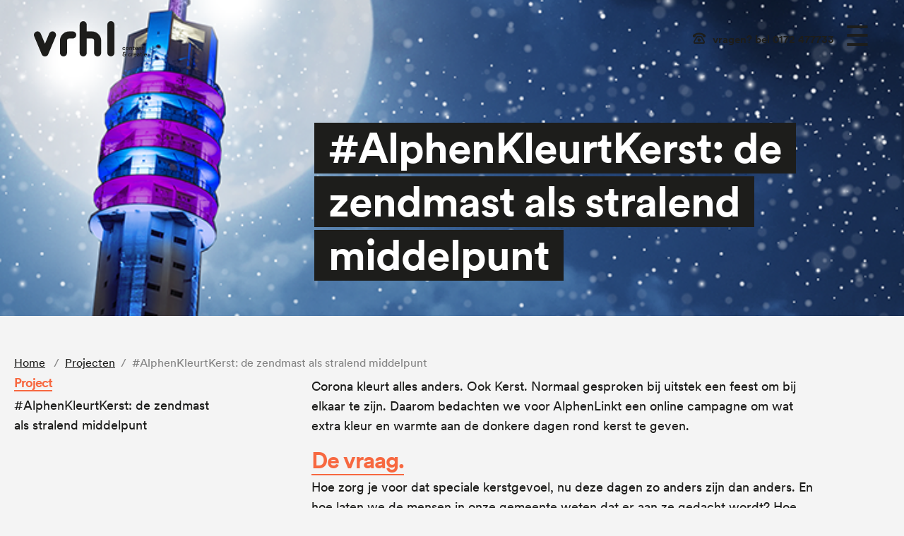

--- FILE ---
content_type: text/html; charset=UTF-8
request_url: https://www.vrhl.nl/projecten/alphenkleurtkerst-de-zendmast-als-stralend-middelpunt/
body_size: 17284
content:
<!-- Include Header -->
<!DOCTYPE html>
<html xmlns="http://www.w3.org/1999/xhtml" xml:lang="nl-NL" lang="nl-NL">
<head>
  <meta charset="utf-8">
  <meta name="viewport" content="width=device-width, initial-scale=1, shrink-to-fit=no">
  <meta name="theme-color" content="#F76840">
  <!-- favicons -->
  <link rel="apple-touch-icon" sizes="57x57" href="https://www.vrhl.nl/wpd/wp-content/themes/vrhl/assets/images/icons/apple-icon-57x57.png">
  <link rel="apple-touch-icon" sizes="60x60" href="https://www.vrhl.nl/wpd/wp-content/themes/vrhl/assets/images/icons/apple-icon-60x60.png">
  <link rel="apple-touch-icon" sizes="72x72" href="https://www.vrhl.nl/wpd/wp-content/themes/vrhl/assets/images/icons/apple-icon-72x72.png">
  <link rel="apple-touch-icon" sizes="76x76" href="https://www.vrhl.nl/wpd/wp-content/themes/vrhl/assets/images/icons/apple-icon-76x76.png">
  <link rel="apple-touch-icon" sizes="114x114" href="https://www.vrhl.nl/wpd/wp-content/themes/vrhl/assets/images/icons/apple-icon-114x114.png">
  <link rel="apple-touch-icon" sizes="120x120" href="https://www.vrhl.nl/wpd/wp-content/themes/vrhl/assets/images/icons/apple-icon-120x120.png">
  <link rel="apple-touch-icon" sizes="144x144" href="https://www.vrhl.nl/wpd/wp-content/themes/vrhl/assets/images/icons/apple-icon-144x144.png">
  <link rel="apple-touch-icon" sizes="152x152" href="https://www.vrhl.nl/wpd/wp-content/themes/vrhl/assets/images/icons/apple-icon-152x152.png">
  <link rel="apple-touch-icon" sizes="180x180" href="https://www.vrhl.nl/wpd/wp-content/themes/vrhl/assets/images/icons/apple-icon-180x180.png">
  <link rel="icon" type="image/png" sizes="192x192"  href="https://www.vrhl.nl/wpd/wp-content/themes/vrhl/assets/images/icons/android-icon-192x192.png">
  <link rel="icon" type="image/png" sizes="32x32" href="https://www.vrhl.nl/wpd/wp-content/themes/vrhl/assets/images/icons/favicon-32x32.png">
  <link rel="icon" type="image/png" sizes="96x96" href="https://www.vrhl.nl/wpd/wp-content/themes/vrhl/assets/images/icons/favicon-96x96.png">
  <link rel="icon" type="image/png" sizes="16x16" href="https://www.vrhl.nl/wpd/wp-content/themes/vrhl/assets/images/icons/favicon-16x16.png">
  <!-- miscellaneous -->
  <link rel="manifest" href="https://www.vrhl.nl/wpd/wp-content/themes/vrhl/assets/images/icons/manifest.json" crossorigin="use-credentials">
  <meta name="msapplication-TileColor" content="#FF6600">
  <meta name="msapplication-TileImage" content="https://www.vrhl.nl/wpd/wp-content/themes/vrhl/assets/images/icons/ms-icon-144x144.png">
  <meta name="theme-color" content="#FF6600">
  <link rel="shortcut icon" href="https://www.vrhl.nl/wpd/wp-content/themes/vrhl/assets/images/icons/favicon-96x96.png">

  <meta property="og:title" content="#AlphenKleurtKerst: de zendmast als stralend middelpunt">
  <meta property="og:site_name" content="Vrhl Content & Creatie">
  <meta property="og:url" content="https://www.vrhl.nl/projecten/alphenkleurtkerst-de-zendmast-als-stralend-middelpunt/">
  <meta property="og:description" content="">
  <meta property="og:type" content="website">
  <meta property="og:image" content="https://www.vrhl.nl/wpd/wp-content/uploads/2020/12/alphenkleurtkerst_header_vrhl.png">
  <meta property="og:image" content="https://www.vrhl.nl/wpd/wp-content/themes/vrhl/assets/images/og.png">

  <title>Vrhl Content en Creatie | #AlphenKleurtKerst: de zendmast als stralend middelpunt</title>


  <script src="https://kit.fontawesome.com/be03105f13.js" crossorigin="anonymous"></script>
  <link href="https://unpkg.com/aos@2.3.1/dist/aos.css" rel="stylesheet">
  <link rel="stylesheet"href="https://unpkg.com/swiper@7/swiper-bundle.min.css"/>
  <!-- css -->
  <link href="https://cdn.jsdelivr.net/npm/bootstrap@5.1.3/dist/css/bootstrap.min.css" rel="stylesheet" integrity="sha384-1BmE4kWBq78iYhFldvKuhfTAU6auU8tT94WrHftjDbrCEXSU1oBoqyl2QvZ6jIW3" crossorigin="anonymous">
  <link href="https://www.vrhl.nl/wpd/wp-content/themes/vrhl/style.css?v=8" rel="stylesheet" type="text/css" media="all" />

  

  <link rel="stylesheet" href="https://cdn.jsdelivr.net/gh/fancyapps/fancybox@3.5.2/dist/jquery.fancybox.min.css" />

  <style>
    @-moz-document url-prefix() {
      .entry-title {
        padding: 8px 20px 8px 20px;
      }
    }
  </style>
  
  <!-- wordpress -->
  <meta name='robots' content='index, follow, max-image-preview:large, max-snippet:-1, max-video-preview:-1' />

	<!-- This site is optimized with the Yoast SEO plugin v26.8 - https://yoast.com/product/yoast-seo-wordpress/ -->
	<title>#AlphenKleurtKerst: de zendmast als stralend middelpunt | Vrhl Content &amp; Creatie</title>
	<meta name="description" content="Corona kleurt alles anders. Ook Kerst. Daarom bedachten we voor AlphenLinkt een online campagne #AlphenKleurtKerst" />
	<link rel="canonical" href="https://www.vrhl.nl/projecten/alphenkleurtkerst-de-zendmast-als-stralend-middelpunt/" />
	<meta property="og:locale" content="nl_NL" />
	<meta property="og:type" content="article" />
	<meta property="og:title" content="#AlphenKleurtKerst: de zendmast als stralend middelpunt" />
	<meta property="og:description" content="Bekijk het resultaat hier!" />
	<meta property="og:url" content="https://www.vrhl.nl/projecten/alphenkleurtkerst-de-zendmast-als-stralend-middelpunt/" />
	<meta property="og:site_name" content="Vrhl Content &amp; Creatie" />
	<meta property="article:publisher" content="https://www.facebook.com/VRHLcc/" />
	<meta property="article:modified_time" content="2021-02-09T10:27:19+00:00" />
	<meta property="og:image" content="https://www.vrhl.nl/wpd/wp-content/uploads/2020/12/AlphenKleurtKerst-de-zendmast-als-stralend-middelpunt-FB.jpg" />
	<meta property="og:image:width" content="1200" />
	<meta property="og:image:height" content="630" />
	<meta property="og:image:type" content="image/jpeg" />
	<meta name="twitter:card" content="summary_large_image" />
	<meta name="twitter:title" content="#AlphenKleurtKerst: de zendmast als stralend middelpunt" />
	<meta name="twitter:description" content="Bekijk het resultaat hier!" />
	<meta name="twitter:image" content="https://www.vrhl.nl/wpd/wp-content/uploads/2020/12/AlphenKleurtKerst-de-zendmast-als-stralend-middelpunt-TW.jpg" />
	<meta name="twitter:site" content="@VRHLcc" />
	<meta name="twitter:label1" content="Geschatte leestijd" />
	<meta name="twitter:data1" content="2 minuten" />
	<script type="application/ld+json" class="yoast-schema-graph">{"@context":"https://schema.org","@graph":[{"@type":"WebPage","@id":"https://www.vrhl.nl/projecten/alphenkleurtkerst-de-zendmast-als-stralend-middelpunt/","url":"https://www.vrhl.nl/projecten/alphenkleurtkerst-de-zendmast-als-stralend-middelpunt/","name":"#AlphenKleurtKerst: de zendmast als stralend middelpunt | Vrhl Content &amp; Creatie","isPartOf":{"@id":"https://www.vrhl.nl/#website"},"primaryImageOfPage":{"@id":"https://www.vrhl.nl/projecten/alphenkleurtkerst-de-zendmast-als-stralend-middelpunt/#primaryimage"},"image":{"@id":"https://www.vrhl.nl/projecten/alphenkleurtkerst-de-zendmast-als-stralend-middelpunt/#primaryimage"},"thumbnailUrl":"https://www.vrhl.nl/wpd/wp-content/uploads/2020/12/alphenkleurtkerst_header_vrhl.png","datePublished":"2020-12-16T15:55:28+00:00","dateModified":"2021-02-09T10:27:19+00:00","description":"Corona kleurt alles anders. Ook Kerst. Daarom bedachten we voor AlphenLinkt een online campagne #AlphenKleurtKerst","breadcrumb":{"@id":"https://www.vrhl.nl/projecten/alphenkleurtkerst-de-zendmast-als-stralend-middelpunt/#breadcrumb"},"inLanguage":"nl-NL","potentialAction":[{"@type":"ReadAction","target":["https://www.vrhl.nl/projecten/alphenkleurtkerst-de-zendmast-als-stralend-middelpunt/"]}]},{"@type":"ImageObject","inLanguage":"nl-NL","@id":"https://www.vrhl.nl/projecten/alphenkleurtkerst-de-zendmast-als-stralend-middelpunt/#primaryimage","url":"https://www.vrhl.nl/wpd/wp-content/uploads/2020/12/alphenkleurtkerst_header_vrhl.png","contentUrl":"https://www.vrhl.nl/wpd/wp-content/uploads/2020/12/alphenkleurtkerst_header_vrhl.png","width":725,"height":483,"caption":"alphenkleurtkerst_header_vrhl"},{"@type":"BreadcrumbList","@id":"https://www.vrhl.nl/projecten/alphenkleurtkerst-de-zendmast-als-stralend-middelpunt/#breadcrumb","itemListElement":[{"@type":"ListItem","position":1,"name":"Home","item":"https://www.vrhl.nl/"},{"@type":"ListItem","position":2,"name":"Projecten","item":"https://www.vrhl.nl/projecten/"},{"@type":"ListItem","position":3,"name":"#AlphenKleurtKerst: de zendmast als stralend middelpunt"}]},{"@type":"WebSite","@id":"https://www.vrhl.nl/#website","url":"https://www.vrhl.nl/","name":"Vrhl Content & Creatie","description":"Impact maak je met","potentialAction":[{"@type":"SearchAction","target":{"@type":"EntryPoint","urlTemplate":"https://www.vrhl.nl/?s={search_term_string}"},"query-input":{"@type":"PropertyValueSpecification","valueRequired":true,"valueName":"search_term_string"}}],"inLanguage":"nl-NL"}]}</script>
	<!-- / Yoast SEO plugin. -->


<link rel='dns-prefetch' href='//cdn.jsdelivr.net' />
<link rel='dns-prefetch' href='//player.vimeo.com' />
<link rel='dns-prefetch' href='//unpkg.com' />
<link rel='dns-prefetch' href='//cdnjs.cloudflare.com' />
<link rel="alternate" type="application/rss+xml" title="Vrhl Content &amp; Creatie &raquo; feed" href="https://www.vrhl.nl/feed/" />
<link rel="alternate" type="application/rss+xml" title="Vrhl Content &amp; Creatie &raquo; reacties feed" href="https://www.vrhl.nl/comments/feed/" />
<link rel="alternate" title="oEmbed (JSON)" type="application/json+oembed" href="https://www.vrhl.nl/wp-json/oembed/1.0/embed?url=https%3A%2F%2Fwww.vrhl.nl%2Fprojecten%2Falphenkleurtkerst-de-zendmast-als-stralend-middelpunt%2F" />
<link rel="alternate" title="oEmbed (XML)" type="text/xml+oembed" href="https://www.vrhl.nl/wp-json/oembed/1.0/embed?url=https%3A%2F%2Fwww.vrhl.nl%2Fprojecten%2Falphenkleurtkerst-de-zendmast-als-stralend-middelpunt%2F&#038;format=xml" />
<style id='wp-img-auto-sizes-contain-inline-css' type='text/css'>
img:is([sizes=auto i],[sizes^="auto," i]){contain-intrinsic-size:3000px 1500px}
/*# sourceURL=wp-img-auto-sizes-contain-inline-css */
</style>
<style id='wp-emoji-styles-inline-css' type='text/css'>

	img.wp-smiley, img.emoji {
		display: inline !important;
		border: none !important;
		box-shadow: none !important;
		height: 1em !important;
		width: 1em !important;
		margin: 0 0.07em !important;
		vertical-align: -0.1em !important;
		background: none !important;
		padding: 0 !important;
	}
/*# sourceURL=wp-emoji-styles-inline-css */
</style>
<style id='wp-block-library-inline-css' type='text/css'>
:root{--wp-block-synced-color:#7a00df;--wp-block-synced-color--rgb:122,0,223;--wp-bound-block-color:var(--wp-block-synced-color);--wp-editor-canvas-background:#ddd;--wp-admin-theme-color:#007cba;--wp-admin-theme-color--rgb:0,124,186;--wp-admin-theme-color-darker-10:#006ba1;--wp-admin-theme-color-darker-10--rgb:0,107,160.5;--wp-admin-theme-color-darker-20:#005a87;--wp-admin-theme-color-darker-20--rgb:0,90,135;--wp-admin-border-width-focus:2px}@media (min-resolution:192dpi){:root{--wp-admin-border-width-focus:1.5px}}.wp-element-button{cursor:pointer}:root .has-very-light-gray-background-color{background-color:#eee}:root .has-very-dark-gray-background-color{background-color:#313131}:root .has-very-light-gray-color{color:#eee}:root .has-very-dark-gray-color{color:#313131}:root .has-vivid-green-cyan-to-vivid-cyan-blue-gradient-background{background:linear-gradient(135deg,#00d084,#0693e3)}:root .has-purple-crush-gradient-background{background:linear-gradient(135deg,#34e2e4,#4721fb 50%,#ab1dfe)}:root .has-hazy-dawn-gradient-background{background:linear-gradient(135deg,#faaca8,#dad0ec)}:root .has-subdued-olive-gradient-background{background:linear-gradient(135deg,#fafae1,#67a671)}:root .has-atomic-cream-gradient-background{background:linear-gradient(135deg,#fdd79a,#004a59)}:root .has-nightshade-gradient-background{background:linear-gradient(135deg,#330968,#31cdcf)}:root .has-midnight-gradient-background{background:linear-gradient(135deg,#020381,#2874fc)}:root{--wp--preset--font-size--normal:16px;--wp--preset--font-size--huge:42px}.has-regular-font-size{font-size:1em}.has-larger-font-size{font-size:2.625em}.has-normal-font-size{font-size:var(--wp--preset--font-size--normal)}.has-huge-font-size{font-size:var(--wp--preset--font-size--huge)}.has-text-align-center{text-align:center}.has-text-align-left{text-align:left}.has-text-align-right{text-align:right}.has-fit-text{white-space:nowrap!important}#end-resizable-editor-section{display:none}.aligncenter{clear:both}.items-justified-left{justify-content:flex-start}.items-justified-center{justify-content:center}.items-justified-right{justify-content:flex-end}.items-justified-space-between{justify-content:space-between}.screen-reader-text{border:0;clip-path:inset(50%);height:1px;margin:-1px;overflow:hidden;padding:0;position:absolute;width:1px;word-wrap:normal!important}.screen-reader-text:focus{background-color:#ddd;clip-path:none;color:#444;display:block;font-size:1em;height:auto;left:5px;line-height:normal;padding:15px 23px 14px;text-decoration:none;top:5px;width:auto;z-index:100000}html :where(.has-border-color){border-style:solid}html :where([style*=border-top-color]){border-top-style:solid}html :where([style*=border-right-color]){border-right-style:solid}html :where([style*=border-bottom-color]){border-bottom-style:solid}html :where([style*=border-left-color]){border-left-style:solid}html :where([style*=border-width]){border-style:solid}html :where([style*=border-top-width]){border-top-style:solid}html :where([style*=border-right-width]){border-right-style:solid}html :where([style*=border-bottom-width]){border-bottom-style:solid}html :where([style*=border-left-width]){border-left-style:solid}html :where(img[class*=wp-image-]){height:auto;max-width:100%}:where(figure){margin:0 0 1em}html :where(.is-position-sticky){--wp-admin--admin-bar--position-offset:var(--wp-admin--admin-bar--height,0px)}@media screen and (max-width:600px){html :where(.is-position-sticky){--wp-admin--admin-bar--position-offset:0px}}

/*# sourceURL=wp-block-library-inline-css */
</style><style id='wp-block-gallery-inline-css' type='text/css'>
.blocks-gallery-grid:not(.has-nested-images),.wp-block-gallery:not(.has-nested-images){display:flex;flex-wrap:wrap;list-style-type:none;margin:0;padding:0}.blocks-gallery-grid:not(.has-nested-images) .blocks-gallery-image,.blocks-gallery-grid:not(.has-nested-images) .blocks-gallery-item,.wp-block-gallery:not(.has-nested-images) .blocks-gallery-image,.wp-block-gallery:not(.has-nested-images) .blocks-gallery-item{display:flex;flex-direction:column;flex-grow:1;justify-content:center;margin:0 1em 1em 0;position:relative;width:calc(50% - 1em)}.blocks-gallery-grid:not(.has-nested-images) .blocks-gallery-image:nth-of-type(2n),.blocks-gallery-grid:not(.has-nested-images) .blocks-gallery-item:nth-of-type(2n),.wp-block-gallery:not(.has-nested-images) .blocks-gallery-image:nth-of-type(2n),.wp-block-gallery:not(.has-nested-images) .blocks-gallery-item:nth-of-type(2n){margin-right:0}.blocks-gallery-grid:not(.has-nested-images) .blocks-gallery-image figure,.blocks-gallery-grid:not(.has-nested-images) .blocks-gallery-item figure,.wp-block-gallery:not(.has-nested-images) .blocks-gallery-image figure,.wp-block-gallery:not(.has-nested-images) .blocks-gallery-item figure{align-items:flex-end;display:flex;height:100%;justify-content:flex-start;margin:0}.blocks-gallery-grid:not(.has-nested-images) .blocks-gallery-image img,.blocks-gallery-grid:not(.has-nested-images) .blocks-gallery-item img,.wp-block-gallery:not(.has-nested-images) .blocks-gallery-image img,.wp-block-gallery:not(.has-nested-images) .blocks-gallery-item img{display:block;height:auto;max-width:100%;width:auto}.blocks-gallery-grid:not(.has-nested-images) .blocks-gallery-image figcaption,.blocks-gallery-grid:not(.has-nested-images) .blocks-gallery-item figcaption,.wp-block-gallery:not(.has-nested-images) .blocks-gallery-image figcaption,.wp-block-gallery:not(.has-nested-images) .blocks-gallery-item figcaption{background:linear-gradient(0deg,#000000b3,#0000004d 70%,#0000);bottom:0;box-sizing:border-box;color:#fff;font-size:.8em;margin:0;max-height:100%;overflow:auto;padding:3em .77em .7em;position:absolute;text-align:center;width:100%;z-index:2}.blocks-gallery-grid:not(.has-nested-images) .blocks-gallery-image figcaption img,.blocks-gallery-grid:not(.has-nested-images) .blocks-gallery-item figcaption img,.wp-block-gallery:not(.has-nested-images) .blocks-gallery-image figcaption img,.wp-block-gallery:not(.has-nested-images) .blocks-gallery-item figcaption img{display:inline}.blocks-gallery-grid:not(.has-nested-images) figcaption,.wp-block-gallery:not(.has-nested-images) figcaption{flex-grow:1}.blocks-gallery-grid:not(.has-nested-images).is-cropped .blocks-gallery-image a,.blocks-gallery-grid:not(.has-nested-images).is-cropped .blocks-gallery-image img,.blocks-gallery-grid:not(.has-nested-images).is-cropped .blocks-gallery-item a,.blocks-gallery-grid:not(.has-nested-images).is-cropped .blocks-gallery-item img,.wp-block-gallery:not(.has-nested-images).is-cropped .blocks-gallery-image a,.wp-block-gallery:not(.has-nested-images).is-cropped .blocks-gallery-image img,.wp-block-gallery:not(.has-nested-images).is-cropped .blocks-gallery-item a,.wp-block-gallery:not(.has-nested-images).is-cropped .blocks-gallery-item img{flex:1;height:100%;object-fit:cover;width:100%}.blocks-gallery-grid:not(.has-nested-images).columns-1 .blocks-gallery-image,.blocks-gallery-grid:not(.has-nested-images).columns-1 .blocks-gallery-item,.wp-block-gallery:not(.has-nested-images).columns-1 .blocks-gallery-image,.wp-block-gallery:not(.has-nested-images).columns-1 .blocks-gallery-item{margin-right:0;width:100%}@media (min-width:600px){.blocks-gallery-grid:not(.has-nested-images).columns-3 .blocks-gallery-image,.blocks-gallery-grid:not(.has-nested-images).columns-3 .blocks-gallery-item,.wp-block-gallery:not(.has-nested-images).columns-3 .blocks-gallery-image,.wp-block-gallery:not(.has-nested-images).columns-3 .blocks-gallery-item{margin-right:1em;width:calc(33.33333% - .66667em)}.blocks-gallery-grid:not(.has-nested-images).columns-4 .blocks-gallery-image,.blocks-gallery-grid:not(.has-nested-images).columns-4 .blocks-gallery-item,.wp-block-gallery:not(.has-nested-images).columns-4 .blocks-gallery-image,.wp-block-gallery:not(.has-nested-images).columns-4 .blocks-gallery-item{margin-right:1em;width:calc(25% - .75em)}.blocks-gallery-grid:not(.has-nested-images).columns-5 .blocks-gallery-image,.blocks-gallery-grid:not(.has-nested-images).columns-5 .blocks-gallery-item,.wp-block-gallery:not(.has-nested-images).columns-5 .blocks-gallery-image,.wp-block-gallery:not(.has-nested-images).columns-5 .blocks-gallery-item{margin-right:1em;width:calc(20% - .8em)}.blocks-gallery-grid:not(.has-nested-images).columns-6 .blocks-gallery-image,.blocks-gallery-grid:not(.has-nested-images).columns-6 .blocks-gallery-item,.wp-block-gallery:not(.has-nested-images).columns-6 .blocks-gallery-image,.wp-block-gallery:not(.has-nested-images).columns-6 .blocks-gallery-item{margin-right:1em;width:calc(16.66667% - .83333em)}.blocks-gallery-grid:not(.has-nested-images).columns-7 .blocks-gallery-image,.blocks-gallery-grid:not(.has-nested-images).columns-7 .blocks-gallery-item,.wp-block-gallery:not(.has-nested-images).columns-7 .blocks-gallery-image,.wp-block-gallery:not(.has-nested-images).columns-7 .blocks-gallery-item{margin-right:1em;width:calc(14.28571% - .85714em)}.blocks-gallery-grid:not(.has-nested-images).columns-8 .blocks-gallery-image,.blocks-gallery-grid:not(.has-nested-images).columns-8 .blocks-gallery-item,.wp-block-gallery:not(.has-nested-images).columns-8 .blocks-gallery-image,.wp-block-gallery:not(.has-nested-images).columns-8 .blocks-gallery-item{margin-right:1em;width:calc(12.5% - .875em)}.blocks-gallery-grid:not(.has-nested-images).columns-1 .blocks-gallery-image:nth-of-type(1n),.blocks-gallery-grid:not(.has-nested-images).columns-1 .blocks-gallery-item:nth-of-type(1n),.blocks-gallery-grid:not(.has-nested-images).columns-2 .blocks-gallery-image:nth-of-type(2n),.blocks-gallery-grid:not(.has-nested-images).columns-2 .blocks-gallery-item:nth-of-type(2n),.blocks-gallery-grid:not(.has-nested-images).columns-3 .blocks-gallery-image:nth-of-type(3n),.blocks-gallery-grid:not(.has-nested-images).columns-3 .blocks-gallery-item:nth-of-type(3n),.blocks-gallery-grid:not(.has-nested-images).columns-4 .blocks-gallery-image:nth-of-type(4n),.blocks-gallery-grid:not(.has-nested-images).columns-4 .blocks-gallery-item:nth-of-type(4n),.blocks-gallery-grid:not(.has-nested-images).columns-5 .blocks-gallery-image:nth-of-type(5n),.blocks-gallery-grid:not(.has-nested-images).columns-5 .blocks-gallery-item:nth-of-type(5n),.blocks-gallery-grid:not(.has-nested-images).columns-6 .blocks-gallery-image:nth-of-type(6n),.blocks-gallery-grid:not(.has-nested-images).columns-6 .blocks-gallery-item:nth-of-type(6n),.blocks-gallery-grid:not(.has-nested-images).columns-7 .blocks-gallery-image:nth-of-type(7n),.blocks-gallery-grid:not(.has-nested-images).columns-7 .blocks-gallery-item:nth-of-type(7n),.blocks-gallery-grid:not(.has-nested-images).columns-8 .blocks-gallery-image:nth-of-type(8n),.blocks-gallery-grid:not(.has-nested-images).columns-8 .blocks-gallery-item:nth-of-type(8n),.wp-block-gallery:not(.has-nested-images).columns-1 .blocks-gallery-image:nth-of-type(1n),.wp-block-gallery:not(.has-nested-images).columns-1 .blocks-gallery-item:nth-of-type(1n),.wp-block-gallery:not(.has-nested-images).columns-2 .blocks-gallery-image:nth-of-type(2n),.wp-block-gallery:not(.has-nested-images).columns-2 .blocks-gallery-item:nth-of-type(2n),.wp-block-gallery:not(.has-nested-images).columns-3 .blocks-gallery-image:nth-of-type(3n),.wp-block-gallery:not(.has-nested-images).columns-3 .blocks-gallery-item:nth-of-type(3n),.wp-block-gallery:not(.has-nested-images).columns-4 .blocks-gallery-image:nth-of-type(4n),.wp-block-gallery:not(.has-nested-images).columns-4 .blocks-gallery-item:nth-of-type(4n),.wp-block-gallery:not(.has-nested-images).columns-5 .blocks-gallery-image:nth-of-type(5n),.wp-block-gallery:not(.has-nested-images).columns-5 .blocks-gallery-item:nth-of-type(5n),.wp-block-gallery:not(.has-nested-images).columns-6 .blocks-gallery-image:nth-of-type(6n),.wp-block-gallery:not(.has-nested-images).columns-6 .blocks-gallery-item:nth-of-type(6n),.wp-block-gallery:not(.has-nested-images).columns-7 .blocks-gallery-image:nth-of-type(7n),.wp-block-gallery:not(.has-nested-images).columns-7 .blocks-gallery-item:nth-of-type(7n),.wp-block-gallery:not(.has-nested-images).columns-8 .blocks-gallery-image:nth-of-type(8n),.wp-block-gallery:not(.has-nested-images).columns-8 .blocks-gallery-item:nth-of-type(8n){margin-right:0}}.blocks-gallery-grid:not(.has-nested-images) .blocks-gallery-image:last-child,.blocks-gallery-grid:not(.has-nested-images) .blocks-gallery-item:last-child,.wp-block-gallery:not(.has-nested-images) .blocks-gallery-image:last-child,.wp-block-gallery:not(.has-nested-images) .blocks-gallery-item:last-child{margin-right:0}.blocks-gallery-grid:not(.has-nested-images).alignleft,.blocks-gallery-grid:not(.has-nested-images).alignright,.wp-block-gallery:not(.has-nested-images).alignleft,.wp-block-gallery:not(.has-nested-images).alignright{max-width:420px;width:100%}.blocks-gallery-grid:not(.has-nested-images).aligncenter .blocks-gallery-item figure,.wp-block-gallery:not(.has-nested-images).aligncenter .blocks-gallery-item figure{justify-content:center}.wp-block-gallery:not(.is-cropped) .blocks-gallery-item{align-self:flex-start}figure.wp-block-gallery.has-nested-images{align-items:normal}.wp-block-gallery.has-nested-images figure.wp-block-image:not(#individual-image){margin:0;width:calc(50% - var(--wp--style--unstable-gallery-gap, 16px)/2)}.wp-block-gallery.has-nested-images figure.wp-block-image{box-sizing:border-box;display:flex;flex-direction:column;flex-grow:1;justify-content:center;max-width:100%;position:relative}.wp-block-gallery.has-nested-images figure.wp-block-image>a,.wp-block-gallery.has-nested-images figure.wp-block-image>div{flex-direction:column;flex-grow:1;margin:0}.wp-block-gallery.has-nested-images figure.wp-block-image img{display:block;height:auto;max-width:100%!important;width:auto}.wp-block-gallery.has-nested-images figure.wp-block-image figcaption,.wp-block-gallery.has-nested-images figure.wp-block-image:has(figcaption):before{bottom:0;left:0;max-height:100%;position:absolute;right:0}.wp-block-gallery.has-nested-images figure.wp-block-image:has(figcaption):before{backdrop-filter:blur(3px);content:"";height:100%;-webkit-mask-image:linear-gradient(0deg,#000 20%,#0000);mask-image:linear-gradient(0deg,#000 20%,#0000);max-height:40%;pointer-events:none}.wp-block-gallery.has-nested-images figure.wp-block-image figcaption{box-sizing:border-box;color:#fff;font-size:13px;margin:0;overflow:auto;padding:1em;text-align:center;text-shadow:0 0 1.5px #000}.wp-block-gallery.has-nested-images figure.wp-block-image figcaption::-webkit-scrollbar{height:12px;width:12px}.wp-block-gallery.has-nested-images figure.wp-block-image figcaption::-webkit-scrollbar-track{background-color:initial}.wp-block-gallery.has-nested-images figure.wp-block-image figcaption::-webkit-scrollbar-thumb{background-clip:padding-box;background-color:initial;border:3px solid #0000;border-radius:8px}.wp-block-gallery.has-nested-images figure.wp-block-image figcaption:focus-within::-webkit-scrollbar-thumb,.wp-block-gallery.has-nested-images figure.wp-block-image figcaption:focus::-webkit-scrollbar-thumb,.wp-block-gallery.has-nested-images figure.wp-block-image figcaption:hover::-webkit-scrollbar-thumb{background-color:#fffc}.wp-block-gallery.has-nested-images figure.wp-block-image figcaption{scrollbar-color:#0000 #0000;scrollbar-gutter:stable both-edges;scrollbar-width:thin}.wp-block-gallery.has-nested-images figure.wp-block-image figcaption:focus,.wp-block-gallery.has-nested-images figure.wp-block-image figcaption:focus-within,.wp-block-gallery.has-nested-images figure.wp-block-image figcaption:hover{scrollbar-color:#fffc #0000}.wp-block-gallery.has-nested-images figure.wp-block-image figcaption{will-change:transform}@media (hover:none){.wp-block-gallery.has-nested-images figure.wp-block-image figcaption{scrollbar-color:#fffc #0000}}.wp-block-gallery.has-nested-images figure.wp-block-image figcaption{background:linear-gradient(0deg,#0006,#0000)}.wp-block-gallery.has-nested-images figure.wp-block-image figcaption img{display:inline}.wp-block-gallery.has-nested-images figure.wp-block-image figcaption a{color:inherit}.wp-block-gallery.has-nested-images figure.wp-block-image.has-custom-border img{box-sizing:border-box}.wp-block-gallery.has-nested-images figure.wp-block-image.has-custom-border>a,.wp-block-gallery.has-nested-images figure.wp-block-image.has-custom-border>div,.wp-block-gallery.has-nested-images figure.wp-block-image.is-style-rounded>a,.wp-block-gallery.has-nested-images figure.wp-block-image.is-style-rounded>div{flex:1 1 auto}.wp-block-gallery.has-nested-images figure.wp-block-image.has-custom-border figcaption,.wp-block-gallery.has-nested-images figure.wp-block-image.is-style-rounded figcaption{background:none;color:inherit;flex:initial;margin:0;padding:10px 10px 9px;position:relative;text-shadow:none}.wp-block-gallery.has-nested-images figure.wp-block-image.has-custom-border:before,.wp-block-gallery.has-nested-images figure.wp-block-image.is-style-rounded:before{content:none}.wp-block-gallery.has-nested-images figcaption{flex-basis:100%;flex-grow:1;text-align:center}.wp-block-gallery.has-nested-images:not(.is-cropped) figure.wp-block-image:not(#individual-image){margin-bottom:auto;margin-top:0}.wp-block-gallery.has-nested-images.is-cropped figure.wp-block-image:not(#individual-image){align-self:inherit}.wp-block-gallery.has-nested-images.is-cropped figure.wp-block-image:not(#individual-image)>a,.wp-block-gallery.has-nested-images.is-cropped figure.wp-block-image:not(#individual-image)>div:not(.components-drop-zone){display:flex}.wp-block-gallery.has-nested-images.is-cropped figure.wp-block-image:not(#individual-image) a,.wp-block-gallery.has-nested-images.is-cropped figure.wp-block-image:not(#individual-image) img{flex:1 0 0%;height:100%;object-fit:cover;width:100%}.wp-block-gallery.has-nested-images.columns-1 figure.wp-block-image:not(#individual-image){width:100%}@media (min-width:600px){.wp-block-gallery.has-nested-images.columns-3 figure.wp-block-image:not(#individual-image){width:calc(33.33333% - var(--wp--style--unstable-gallery-gap, 16px)*.66667)}.wp-block-gallery.has-nested-images.columns-4 figure.wp-block-image:not(#individual-image){width:calc(25% - var(--wp--style--unstable-gallery-gap, 16px)*.75)}.wp-block-gallery.has-nested-images.columns-5 figure.wp-block-image:not(#individual-image){width:calc(20% - var(--wp--style--unstable-gallery-gap, 16px)*.8)}.wp-block-gallery.has-nested-images.columns-6 figure.wp-block-image:not(#individual-image){width:calc(16.66667% - var(--wp--style--unstable-gallery-gap, 16px)*.83333)}.wp-block-gallery.has-nested-images.columns-7 figure.wp-block-image:not(#individual-image){width:calc(14.28571% - var(--wp--style--unstable-gallery-gap, 16px)*.85714)}.wp-block-gallery.has-nested-images.columns-8 figure.wp-block-image:not(#individual-image){width:calc(12.5% - var(--wp--style--unstable-gallery-gap, 16px)*.875)}.wp-block-gallery.has-nested-images.columns-default figure.wp-block-image:not(#individual-image){width:calc(33.33% - var(--wp--style--unstable-gallery-gap, 16px)*.66667)}.wp-block-gallery.has-nested-images.columns-default figure.wp-block-image:not(#individual-image):first-child:nth-last-child(2),.wp-block-gallery.has-nested-images.columns-default figure.wp-block-image:not(#individual-image):first-child:nth-last-child(2)~figure.wp-block-image:not(#individual-image){width:calc(50% - var(--wp--style--unstable-gallery-gap, 16px)*.5)}.wp-block-gallery.has-nested-images.columns-default figure.wp-block-image:not(#individual-image):first-child:last-child{width:100%}}.wp-block-gallery.has-nested-images.alignleft,.wp-block-gallery.has-nested-images.alignright{max-width:420px;width:100%}.wp-block-gallery.has-nested-images.aligncenter{justify-content:center}
/*# sourceURL=https://www.vrhl.nl/wpd/wp-includes/blocks/gallery/style.min.css */
</style>
<style id='wp-block-heading-inline-css' type='text/css'>
h1:where(.wp-block-heading).has-background,h2:where(.wp-block-heading).has-background,h3:where(.wp-block-heading).has-background,h4:where(.wp-block-heading).has-background,h5:where(.wp-block-heading).has-background,h6:where(.wp-block-heading).has-background{padding:1.25em 2.375em}h1.has-text-align-left[style*=writing-mode]:where([style*=vertical-lr]),h1.has-text-align-right[style*=writing-mode]:where([style*=vertical-rl]),h2.has-text-align-left[style*=writing-mode]:where([style*=vertical-lr]),h2.has-text-align-right[style*=writing-mode]:where([style*=vertical-rl]),h3.has-text-align-left[style*=writing-mode]:where([style*=vertical-lr]),h3.has-text-align-right[style*=writing-mode]:where([style*=vertical-rl]),h4.has-text-align-left[style*=writing-mode]:where([style*=vertical-lr]),h4.has-text-align-right[style*=writing-mode]:where([style*=vertical-rl]),h5.has-text-align-left[style*=writing-mode]:where([style*=vertical-lr]),h5.has-text-align-right[style*=writing-mode]:where([style*=vertical-rl]),h6.has-text-align-left[style*=writing-mode]:where([style*=vertical-lr]),h6.has-text-align-right[style*=writing-mode]:where([style*=vertical-rl]){rotate:180deg}
/*# sourceURL=https://www.vrhl.nl/wpd/wp-includes/blocks/heading/style.min.css */
</style>
<style id='wp-block-image-inline-css' type='text/css'>
.wp-block-image>a,.wp-block-image>figure>a{display:inline-block}.wp-block-image img{box-sizing:border-box;height:auto;max-width:100%;vertical-align:bottom}@media not (prefers-reduced-motion){.wp-block-image img.hide{visibility:hidden}.wp-block-image img.show{animation:show-content-image .4s}}.wp-block-image[style*=border-radius] img,.wp-block-image[style*=border-radius]>a{border-radius:inherit}.wp-block-image.has-custom-border img{box-sizing:border-box}.wp-block-image.aligncenter{text-align:center}.wp-block-image.alignfull>a,.wp-block-image.alignwide>a{width:100%}.wp-block-image.alignfull img,.wp-block-image.alignwide img{height:auto;width:100%}.wp-block-image .aligncenter,.wp-block-image .alignleft,.wp-block-image .alignright,.wp-block-image.aligncenter,.wp-block-image.alignleft,.wp-block-image.alignright{display:table}.wp-block-image .aligncenter>figcaption,.wp-block-image .alignleft>figcaption,.wp-block-image .alignright>figcaption,.wp-block-image.aligncenter>figcaption,.wp-block-image.alignleft>figcaption,.wp-block-image.alignright>figcaption{caption-side:bottom;display:table-caption}.wp-block-image .alignleft{float:left;margin:.5em 1em .5em 0}.wp-block-image .alignright{float:right;margin:.5em 0 .5em 1em}.wp-block-image .aligncenter{margin-left:auto;margin-right:auto}.wp-block-image :where(figcaption){margin-bottom:1em;margin-top:.5em}.wp-block-image.is-style-circle-mask img{border-radius:9999px}@supports ((-webkit-mask-image:none) or (mask-image:none)) or (-webkit-mask-image:none){.wp-block-image.is-style-circle-mask img{border-radius:0;-webkit-mask-image:url('data:image/svg+xml;utf8,<svg viewBox="0 0 100 100" xmlns="http://www.w3.org/2000/svg"><circle cx="50" cy="50" r="50"/></svg>');mask-image:url('data:image/svg+xml;utf8,<svg viewBox="0 0 100 100" xmlns="http://www.w3.org/2000/svg"><circle cx="50" cy="50" r="50"/></svg>');mask-mode:alpha;-webkit-mask-position:center;mask-position:center;-webkit-mask-repeat:no-repeat;mask-repeat:no-repeat;-webkit-mask-size:contain;mask-size:contain}}:root :where(.wp-block-image.is-style-rounded img,.wp-block-image .is-style-rounded img){border-radius:9999px}.wp-block-image figure{margin:0}.wp-lightbox-container{display:flex;flex-direction:column;position:relative}.wp-lightbox-container img{cursor:zoom-in}.wp-lightbox-container img:hover+button{opacity:1}.wp-lightbox-container button{align-items:center;backdrop-filter:blur(16px) saturate(180%);background-color:#5a5a5a40;border:none;border-radius:4px;cursor:zoom-in;display:flex;height:20px;justify-content:center;opacity:0;padding:0;position:absolute;right:16px;text-align:center;top:16px;width:20px;z-index:100}@media not (prefers-reduced-motion){.wp-lightbox-container button{transition:opacity .2s ease}}.wp-lightbox-container button:focus-visible{outline:3px auto #5a5a5a40;outline:3px auto -webkit-focus-ring-color;outline-offset:3px}.wp-lightbox-container button:hover{cursor:pointer;opacity:1}.wp-lightbox-container button:focus{opacity:1}.wp-lightbox-container button:focus,.wp-lightbox-container button:hover,.wp-lightbox-container button:not(:hover):not(:active):not(.has-background){background-color:#5a5a5a40;border:none}.wp-lightbox-overlay{box-sizing:border-box;cursor:zoom-out;height:100vh;left:0;overflow:hidden;position:fixed;top:0;visibility:hidden;width:100%;z-index:100000}.wp-lightbox-overlay .close-button{align-items:center;cursor:pointer;display:flex;justify-content:center;min-height:40px;min-width:40px;padding:0;position:absolute;right:calc(env(safe-area-inset-right) + 16px);top:calc(env(safe-area-inset-top) + 16px);z-index:5000000}.wp-lightbox-overlay .close-button:focus,.wp-lightbox-overlay .close-button:hover,.wp-lightbox-overlay .close-button:not(:hover):not(:active):not(.has-background){background:none;border:none}.wp-lightbox-overlay .lightbox-image-container{height:var(--wp--lightbox-container-height);left:50%;overflow:hidden;position:absolute;top:50%;transform:translate(-50%,-50%);transform-origin:top left;width:var(--wp--lightbox-container-width);z-index:9999999999}.wp-lightbox-overlay .wp-block-image{align-items:center;box-sizing:border-box;display:flex;height:100%;justify-content:center;margin:0;position:relative;transform-origin:0 0;width:100%;z-index:3000000}.wp-lightbox-overlay .wp-block-image img{height:var(--wp--lightbox-image-height);min-height:var(--wp--lightbox-image-height);min-width:var(--wp--lightbox-image-width);width:var(--wp--lightbox-image-width)}.wp-lightbox-overlay .wp-block-image figcaption{display:none}.wp-lightbox-overlay button{background:none;border:none}.wp-lightbox-overlay .scrim{background-color:#fff;height:100%;opacity:.9;position:absolute;width:100%;z-index:2000000}.wp-lightbox-overlay.active{visibility:visible}@media not (prefers-reduced-motion){.wp-lightbox-overlay.active{animation:turn-on-visibility .25s both}.wp-lightbox-overlay.active img{animation:turn-on-visibility .35s both}.wp-lightbox-overlay.show-closing-animation:not(.active){animation:turn-off-visibility .35s both}.wp-lightbox-overlay.show-closing-animation:not(.active) img{animation:turn-off-visibility .25s both}.wp-lightbox-overlay.zoom.active{animation:none;opacity:1;visibility:visible}.wp-lightbox-overlay.zoom.active .lightbox-image-container{animation:lightbox-zoom-in .4s}.wp-lightbox-overlay.zoom.active .lightbox-image-container img{animation:none}.wp-lightbox-overlay.zoom.active .scrim{animation:turn-on-visibility .4s forwards}.wp-lightbox-overlay.zoom.show-closing-animation:not(.active){animation:none}.wp-lightbox-overlay.zoom.show-closing-animation:not(.active) .lightbox-image-container{animation:lightbox-zoom-out .4s}.wp-lightbox-overlay.zoom.show-closing-animation:not(.active) .lightbox-image-container img{animation:none}.wp-lightbox-overlay.zoom.show-closing-animation:not(.active) .scrim{animation:turn-off-visibility .4s forwards}}@keyframes show-content-image{0%{visibility:hidden}99%{visibility:hidden}to{visibility:visible}}@keyframes turn-on-visibility{0%{opacity:0}to{opacity:1}}@keyframes turn-off-visibility{0%{opacity:1;visibility:visible}99%{opacity:0;visibility:visible}to{opacity:0;visibility:hidden}}@keyframes lightbox-zoom-in{0%{transform:translate(calc((-100vw + var(--wp--lightbox-scrollbar-width))/2 + var(--wp--lightbox-initial-left-position)),calc(-50vh + var(--wp--lightbox-initial-top-position))) scale(var(--wp--lightbox-scale))}to{transform:translate(-50%,-50%) scale(1)}}@keyframes lightbox-zoom-out{0%{transform:translate(-50%,-50%) scale(1);visibility:visible}99%{visibility:visible}to{transform:translate(calc((-100vw + var(--wp--lightbox-scrollbar-width))/2 + var(--wp--lightbox-initial-left-position)),calc(-50vh + var(--wp--lightbox-initial-top-position))) scale(var(--wp--lightbox-scale));visibility:hidden}}
/*# sourceURL=https://www.vrhl.nl/wpd/wp-includes/blocks/image/style.min.css */
</style>
<style id='wp-block-video-inline-css' type='text/css'>
.wp-block-video{box-sizing:border-box}.wp-block-video video{height:auto;vertical-align:middle;width:100%}@supports (position:sticky){.wp-block-video [poster]{object-fit:cover}}.wp-block-video.aligncenter{text-align:center}.wp-block-video :where(figcaption){margin-bottom:1em;margin-top:.5em}
/*# sourceURL=https://www.vrhl.nl/wpd/wp-includes/blocks/video/style.min.css */
</style>
<style id='wp-block-embed-inline-css' type='text/css'>
.wp-block-embed.alignleft,.wp-block-embed.alignright,.wp-block[data-align=left]>[data-type="core/embed"],.wp-block[data-align=right]>[data-type="core/embed"]{max-width:360px;width:100%}.wp-block-embed.alignleft .wp-block-embed__wrapper,.wp-block-embed.alignright .wp-block-embed__wrapper,.wp-block[data-align=left]>[data-type="core/embed"] .wp-block-embed__wrapper,.wp-block[data-align=right]>[data-type="core/embed"] .wp-block-embed__wrapper{min-width:280px}.wp-block-cover .wp-block-embed{min-height:240px;min-width:320px}.wp-block-embed{overflow-wrap:break-word}.wp-block-embed :where(figcaption){margin-bottom:1em;margin-top:.5em}.wp-block-embed iframe{max-width:100%}.wp-block-embed__wrapper{position:relative}.wp-embed-responsive .wp-has-aspect-ratio .wp-block-embed__wrapper:before{content:"";display:block;padding-top:50%}.wp-embed-responsive .wp-has-aspect-ratio iframe{bottom:0;height:100%;left:0;position:absolute;right:0;top:0;width:100%}.wp-embed-responsive .wp-embed-aspect-21-9 .wp-block-embed__wrapper:before{padding-top:42.85%}.wp-embed-responsive .wp-embed-aspect-18-9 .wp-block-embed__wrapper:before{padding-top:50%}.wp-embed-responsive .wp-embed-aspect-16-9 .wp-block-embed__wrapper:before{padding-top:56.25%}.wp-embed-responsive .wp-embed-aspect-4-3 .wp-block-embed__wrapper:before{padding-top:75%}.wp-embed-responsive .wp-embed-aspect-1-1 .wp-block-embed__wrapper:before{padding-top:100%}.wp-embed-responsive .wp-embed-aspect-9-16 .wp-block-embed__wrapper:before{padding-top:177.77%}.wp-embed-responsive .wp-embed-aspect-1-2 .wp-block-embed__wrapper:before{padding-top:200%}
/*# sourceURL=https://www.vrhl.nl/wpd/wp-includes/blocks/embed/style.min.css */
</style>
<style id='wp-block-paragraph-inline-css' type='text/css'>
.is-small-text{font-size:.875em}.is-regular-text{font-size:1em}.is-large-text{font-size:2.25em}.is-larger-text{font-size:3em}.has-drop-cap:not(:focus):first-letter{float:left;font-size:8.4em;font-style:normal;font-weight:100;line-height:.68;margin:.05em .1em 0 0;text-transform:uppercase}body.rtl .has-drop-cap:not(:focus):first-letter{float:none;margin-left:.1em}p.has-drop-cap.has-background{overflow:hidden}:root :where(p.has-background){padding:1.25em 2.375em}:where(p.has-text-color:not(.has-link-color)) a{color:inherit}p.has-text-align-left[style*="writing-mode:vertical-lr"],p.has-text-align-right[style*="writing-mode:vertical-rl"]{rotate:180deg}
/*# sourceURL=https://www.vrhl.nl/wpd/wp-includes/blocks/paragraph/style.min.css */
</style>
<style id='global-styles-inline-css' type='text/css'>
:root{--wp--preset--aspect-ratio--square: 1;--wp--preset--aspect-ratio--4-3: 4/3;--wp--preset--aspect-ratio--3-4: 3/4;--wp--preset--aspect-ratio--3-2: 3/2;--wp--preset--aspect-ratio--2-3: 2/3;--wp--preset--aspect-ratio--16-9: 16/9;--wp--preset--aspect-ratio--9-16: 9/16;--wp--preset--color--black: #000000;--wp--preset--color--cyan-bluish-gray: #abb8c3;--wp--preset--color--white: #ffffff;--wp--preset--color--pale-pink: #f78da7;--wp--preset--color--vivid-red: #cf2e2e;--wp--preset--color--luminous-vivid-orange: #ff6900;--wp--preset--color--luminous-vivid-amber: #fcb900;--wp--preset--color--light-green-cyan: #7bdcb5;--wp--preset--color--vivid-green-cyan: #00d084;--wp--preset--color--pale-cyan-blue: #8ed1fc;--wp--preset--color--vivid-cyan-blue: #0693e3;--wp--preset--color--vivid-purple: #9b51e0;--wp--preset--gradient--vivid-cyan-blue-to-vivid-purple: linear-gradient(135deg,rgb(6,147,227) 0%,rgb(155,81,224) 100%);--wp--preset--gradient--light-green-cyan-to-vivid-green-cyan: linear-gradient(135deg,rgb(122,220,180) 0%,rgb(0,208,130) 100%);--wp--preset--gradient--luminous-vivid-amber-to-luminous-vivid-orange: linear-gradient(135deg,rgb(252,185,0) 0%,rgb(255,105,0) 100%);--wp--preset--gradient--luminous-vivid-orange-to-vivid-red: linear-gradient(135deg,rgb(255,105,0) 0%,rgb(207,46,46) 100%);--wp--preset--gradient--very-light-gray-to-cyan-bluish-gray: linear-gradient(135deg,rgb(238,238,238) 0%,rgb(169,184,195) 100%);--wp--preset--gradient--cool-to-warm-spectrum: linear-gradient(135deg,rgb(74,234,220) 0%,rgb(151,120,209) 20%,rgb(207,42,186) 40%,rgb(238,44,130) 60%,rgb(251,105,98) 80%,rgb(254,248,76) 100%);--wp--preset--gradient--blush-light-purple: linear-gradient(135deg,rgb(255,206,236) 0%,rgb(152,150,240) 100%);--wp--preset--gradient--blush-bordeaux: linear-gradient(135deg,rgb(254,205,165) 0%,rgb(254,45,45) 50%,rgb(107,0,62) 100%);--wp--preset--gradient--luminous-dusk: linear-gradient(135deg,rgb(255,203,112) 0%,rgb(199,81,192) 50%,rgb(65,88,208) 100%);--wp--preset--gradient--pale-ocean: linear-gradient(135deg,rgb(255,245,203) 0%,rgb(182,227,212) 50%,rgb(51,167,181) 100%);--wp--preset--gradient--electric-grass: linear-gradient(135deg,rgb(202,248,128) 0%,rgb(113,206,126) 100%);--wp--preset--gradient--midnight: linear-gradient(135deg,rgb(2,3,129) 0%,rgb(40,116,252) 100%);--wp--preset--font-size--small: 13px;--wp--preset--font-size--medium: 20px;--wp--preset--font-size--large: 36px;--wp--preset--font-size--x-large: 42px;--wp--preset--spacing--20: 0.44rem;--wp--preset--spacing--30: 0.67rem;--wp--preset--spacing--40: 1rem;--wp--preset--spacing--50: 1.5rem;--wp--preset--spacing--60: 2.25rem;--wp--preset--spacing--70: 3.38rem;--wp--preset--spacing--80: 5.06rem;--wp--preset--shadow--natural: 6px 6px 9px rgba(0, 0, 0, 0.2);--wp--preset--shadow--deep: 12px 12px 50px rgba(0, 0, 0, 0.4);--wp--preset--shadow--sharp: 6px 6px 0px rgba(0, 0, 0, 0.2);--wp--preset--shadow--outlined: 6px 6px 0px -3px rgb(255, 255, 255), 6px 6px rgb(0, 0, 0);--wp--preset--shadow--crisp: 6px 6px 0px rgb(0, 0, 0);}:where(.is-layout-flex){gap: 0.5em;}:where(.is-layout-grid){gap: 0.5em;}body .is-layout-flex{display: flex;}.is-layout-flex{flex-wrap: wrap;align-items: center;}.is-layout-flex > :is(*, div){margin: 0;}body .is-layout-grid{display: grid;}.is-layout-grid > :is(*, div){margin: 0;}:where(.wp-block-columns.is-layout-flex){gap: 2em;}:where(.wp-block-columns.is-layout-grid){gap: 2em;}:where(.wp-block-post-template.is-layout-flex){gap: 1.25em;}:where(.wp-block-post-template.is-layout-grid){gap: 1.25em;}.has-black-color{color: var(--wp--preset--color--black) !important;}.has-cyan-bluish-gray-color{color: var(--wp--preset--color--cyan-bluish-gray) !important;}.has-white-color{color: var(--wp--preset--color--white) !important;}.has-pale-pink-color{color: var(--wp--preset--color--pale-pink) !important;}.has-vivid-red-color{color: var(--wp--preset--color--vivid-red) !important;}.has-luminous-vivid-orange-color{color: var(--wp--preset--color--luminous-vivid-orange) !important;}.has-luminous-vivid-amber-color{color: var(--wp--preset--color--luminous-vivid-amber) !important;}.has-light-green-cyan-color{color: var(--wp--preset--color--light-green-cyan) !important;}.has-vivid-green-cyan-color{color: var(--wp--preset--color--vivid-green-cyan) !important;}.has-pale-cyan-blue-color{color: var(--wp--preset--color--pale-cyan-blue) !important;}.has-vivid-cyan-blue-color{color: var(--wp--preset--color--vivid-cyan-blue) !important;}.has-vivid-purple-color{color: var(--wp--preset--color--vivid-purple) !important;}.has-black-background-color{background-color: var(--wp--preset--color--black) !important;}.has-cyan-bluish-gray-background-color{background-color: var(--wp--preset--color--cyan-bluish-gray) !important;}.has-white-background-color{background-color: var(--wp--preset--color--white) !important;}.has-pale-pink-background-color{background-color: var(--wp--preset--color--pale-pink) !important;}.has-vivid-red-background-color{background-color: var(--wp--preset--color--vivid-red) !important;}.has-luminous-vivid-orange-background-color{background-color: var(--wp--preset--color--luminous-vivid-orange) !important;}.has-luminous-vivid-amber-background-color{background-color: var(--wp--preset--color--luminous-vivid-amber) !important;}.has-light-green-cyan-background-color{background-color: var(--wp--preset--color--light-green-cyan) !important;}.has-vivid-green-cyan-background-color{background-color: var(--wp--preset--color--vivid-green-cyan) !important;}.has-pale-cyan-blue-background-color{background-color: var(--wp--preset--color--pale-cyan-blue) !important;}.has-vivid-cyan-blue-background-color{background-color: var(--wp--preset--color--vivid-cyan-blue) !important;}.has-vivid-purple-background-color{background-color: var(--wp--preset--color--vivid-purple) !important;}.has-black-border-color{border-color: var(--wp--preset--color--black) !important;}.has-cyan-bluish-gray-border-color{border-color: var(--wp--preset--color--cyan-bluish-gray) !important;}.has-white-border-color{border-color: var(--wp--preset--color--white) !important;}.has-pale-pink-border-color{border-color: var(--wp--preset--color--pale-pink) !important;}.has-vivid-red-border-color{border-color: var(--wp--preset--color--vivid-red) !important;}.has-luminous-vivid-orange-border-color{border-color: var(--wp--preset--color--luminous-vivid-orange) !important;}.has-luminous-vivid-amber-border-color{border-color: var(--wp--preset--color--luminous-vivid-amber) !important;}.has-light-green-cyan-border-color{border-color: var(--wp--preset--color--light-green-cyan) !important;}.has-vivid-green-cyan-border-color{border-color: var(--wp--preset--color--vivid-green-cyan) !important;}.has-pale-cyan-blue-border-color{border-color: var(--wp--preset--color--pale-cyan-blue) !important;}.has-vivid-cyan-blue-border-color{border-color: var(--wp--preset--color--vivid-cyan-blue) !important;}.has-vivid-purple-border-color{border-color: var(--wp--preset--color--vivid-purple) !important;}.has-vivid-cyan-blue-to-vivid-purple-gradient-background{background: var(--wp--preset--gradient--vivid-cyan-blue-to-vivid-purple) !important;}.has-light-green-cyan-to-vivid-green-cyan-gradient-background{background: var(--wp--preset--gradient--light-green-cyan-to-vivid-green-cyan) !important;}.has-luminous-vivid-amber-to-luminous-vivid-orange-gradient-background{background: var(--wp--preset--gradient--luminous-vivid-amber-to-luminous-vivid-orange) !important;}.has-luminous-vivid-orange-to-vivid-red-gradient-background{background: var(--wp--preset--gradient--luminous-vivid-orange-to-vivid-red) !important;}.has-very-light-gray-to-cyan-bluish-gray-gradient-background{background: var(--wp--preset--gradient--very-light-gray-to-cyan-bluish-gray) !important;}.has-cool-to-warm-spectrum-gradient-background{background: var(--wp--preset--gradient--cool-to-warm-spectrum) !important;}.has-blush-light-purple-gradient-background{background: var(--wp--preset--gradient--blush-light-purple) !important;}.has-blush-bordeaux-gradient-background{background: var(--wp--preset--gradient--blush-bordeaux) !important;}.has-luminous-dusk-gradient-background{background: var(--wp--preset--gradient--luminous-dusk) !important;}.has-pale-ocean-gradient-background{background: var(--wp--preset--gradient--pale-ocean) !important;}.has-electric-grass-gradient-background{background: var(--wp--preset--gradient--electric-grass) !important;}.has-midnight-gradient-background{background: var(--wp--preset--gradient--midnight) !important;}.has-small-font-size{font-size: var(--wp--preset--font-size--small) !important;}.has-medium-font-size{font-size: var(--wp--preset--font-size--medium) !important;}.has-large-font-size{font-size: var(--wp--preset--font-size--large) !important;}.has-x-large-font-size{font-size: var(--wp--preset--font-size--x-large) !important;}
/*# sourceURL=global-styles-inline-css */
</style>
<style id='core-block-supports-inline-css' type='text/css'>
.wp-block-gallery.wp-block-gallery-1{--wp--style--unstable-gallery-gap:var( --wp--style--gallery-gap-default, var( --gallery-block--gutter-size, var( --wp--style--block-gap, 0.5em ) ) );gap:var( --wp--style--gallery-gap-default, var( --gallery-block--gutter-size, var( --wp--style--block-gap, 0.5em ) ) );}
/*# sourceURL=core-block-supports-inline-css */
</style>

<style id='classic-theme-styles-inline-css' type='text/css'>
/*! This file is auto-generated */
.wp-block-button__link{color:#fff;background-color:#32373c;border-radius:9999px;box-shadow:none;text-decoration:none;padding:calc(.667em + 2px) calc(1.333em + 2px);font-size:1.125em}.wp-block-file__button{background:#32373c;color:#fff;text-decoration:none}
/*# sourceURL=/wp-includes/css/classic-themes.min.css */
</style>
<link rel='stylesheet' id='vrhl-vimeo-support-css' href='https://www.vrhl.nl/wpd/wp-content/plugins/vrhl-vimeo//assets/css/style.css?ver=0.1.7' type='text/css' media='all' />
<script type="text/javascript" src="https://www.vrhl.nl/wpd/wp-includes/js/jquery/jquery.min.js?ver=3.7.1" id="jquery-core-js"></script>
<script type="text/javascript" src="https://www.vrhl.nl/wpd/wp-includes/js/jquery/jquery-migrate.min.js?ver=3.4.1" id="jquery-migrate-js"></script>
<link rel="https://api.w.org/" href="https://www.vrhl.nl/wp-json/" /><link rel="alternate" title="JSON" type="application/json" href="https://www.vrhl.nl/wp-json/wp/v2/projects/9724" /><link rel="EditURI" type="application/rsd+xml" title="RSD" href="https://www.vrhl.nl/wpd/xmlrpc.php?rsd" />
<meta name="generator" content="WordPress 6.9" />
<link rel='shortlink' href='https://www.vrhl.nl/?p=9724' />

    <!-- Google Tag Manager 
    <script>(function(w,d,s,l,i){w[l]=w[l]||[];w[l].push({'gtm.start':
      new Date().getTime(),event:'gtm.js'});var f=d.getElementsByTagName(s)[0],
    j=d.createElement(s),dl=l!='dataLayer'?'&l='+l:'';j.async=true;j.src=
    'https://www.googletagmanager.com/gtm.js?id='+i+dl;f.parentNode.insertBefore(j,f);
  })(window,document,'script','dataLayer','GTM-WJQZN46');</script>
  End Google Tag Manager -->

  <!-- Server Side Tracking by Taggrs.io -->
<script>(function(w,d,s,l,i){w[l]=w[l]||[];w[l].push({'gtm.start':new Date().getTime(),event:'gtm.js'});var f=d.getElementsByTagName(s)[0],j=d.createElement(s),dl=l!='dataLayer'?'&l='+l:'';j.async=true;j.src='https://meten.vrhl.nl/gtm.js?id='+i+dl;f.parentNode.insertBefore(j,f);})(window,document,'script','dataLayer','GTM-WJQZN46');</script>
<!-- End Server Side Tracking by Taggrs.io -->


  
<!-- Schema.org Structured Data LOOKUP https://jsonld.com/-->
<!-- Schema.org Structured Data -->

</head>
<body>

  <div id="curtain" onclick="closeNav()"></div>


  <!-- Google Tag Manager (noscript) 
  <noscript><iframe src="https://www.googletagmanager.com/ns.html?id=GTM-WJQZN46"
    height="0" width="0" style="display:none;visibility:hidden"></iframe></noscript>
     End Google Tag Manager (noscript) -->

     <!-- Server Side Tracking by Taggrs.io (noscript) -->
<noscript><iframe src="https://meten.vrhl.nl/ns.html?id=GTM-WJQZN46" height="0" width="0" style="display:none;visibility:hidden"></iframe></noscript>
<!-- End Server Side Tracking by Taggrs.io (noscript) -->


      <nav id="navbar" class="container-fluid navbar fixed-top px-md-5 px-4">
      
      <a class="navbar-brand vrhl-black" href="https://www.vrhl.nl/"></a>

      <a class="hamburger hamburger-black d-md-none" onclick="openNav()">&#9776;</a>
      
      <div class="belons d-none d-md-block">
        <a class="hamburger hamburger-black" onclick="openNav()">&#9776; </a>

        <i class="fa-regular fixedheader-phone fa-phone-rotary phone-black"></i>
        <a href="tel:+31172477733" class="vragen vragen-black">vragen? bel 0172 477733</a>
      </div>
  </nav>





  <!-- sidenav starts here -->
  <div id="navigation" class="navigation">
 
    <a href="javascript:void(0)" class="closebtn anyquestions" onclick="closeNav()">&times;</a>
    <div class="container navigation-inner">
      <div class="row">
        <div class="col-lg-12 pt-5">

          <script src="//code.jquery.com/jquery-1.10.2.js"></script>
          <script type="text/javascript">
            jQuery(document).ready(function() {
              jQuery('.menu-item-79 > a').attr('data-toggle', 'collapse');
              jQuery('.menu-item-79 > a').attr('data-target', '.sub-menu');
              $(".sub-menu").addClass("collapse");
            });
          </script>
          
 
          <div class="menu-hoofdmenu-container"><ul id="menu-hoofdmenu" class="menu"><li id="menu-item-5468" class="menu-item menu-item-type-custom menu-item-object-custom menu-item-5468"><a href="https://vrhl.nl">home</a></li>
<li id="menu-item-181" class="menu-item menu-item-type-post_type_archive menu-item-object-projects menu-item-181"><a href="https://www.vrhl.nl/projecten/">projecten</a></li>
<li id="menu-item-79" class="menu-item menu-item-type-post_type menu-item-object-page menu-item-has-children menu-item-79"><a href="https://www.vrhl.nl/diensten/">diensten</a>
<ul class="sub-menu">
	<li id="menu-item-5461" class="menu-item menu-item-type-post_type menu-item-object-page menu-item-5461"><a href="https://www.vrhl.nl/diensten/creatie/">creatie</a></li>
	<li id="menu-item-5460" class="menu-item menu-item-type-post_type menu-item-object-page menu-item-5460"><a href="https://www.vrhl.nl/diensten/verhalen/">verhalen</a></li>
	<li id="menu-item-5459" class="menu-item menu-item-type-post_type menu-item-object-page menu-item-5459"><a href="https://www.vrhl.nl/diensten/video/">video</a></li>
	<li id="menu-item-5458" class="menu-item menu-item-type-post_type menu-item-object-page menu-item-5458"><a href="https://www.vrhl.nl/diensten/social/">social</a></li>
	<li id="menu-item-5457" class="menu-item menu-item-type-post_type menu-item-object-page menu-item-5457"><a href="https://www.vrhl.nl/diensten/online-marketing/">online marketing</a></li>
	<li id="menu-item-5456" class="menu-item menu-item-type-post_type menu-item-object-page menu-item-5456"><a href="https://www.vrhl.nl/diensten/web/">web</a></li>
</ul>
</li>
<li id="menu-item-6312" class="menu-item menu-item-type-post_type_archive menu-item-object-clients menu-item-6312"><a href="https://www.vrhl.nl/klanten/">klanten</a></li>
<li id="menu-item-81" class="menu-item menu-item-type-post_type menu-item-object-page menu-item-81"><a href="https://www.vrhl.nl/wij/">dit zijn wij</a></li>
<li id="menu-item-82" class="menu-item menu-item-type-post_type menu-item-object-page menu-item-82"><a href="https://www.vrhl.nl/blogs/">blogs &#038; nieuws</a></li>
<li id="menu-item-83" class="menu-item menu-item-type-post_type menu-item-object-page menu-item-83"><a href="https://www.vrhl.nl/contact/">contact</a></li>
</ul></div>          <!-- collapse menu ends here -->
          <div class="navigation-contact">
            A. van Leeuwenhoekweg 38 b18 <br>
            2408 AN Alphen aan den Rijn
            <br><br>
            <a href="tel:+31172477733"><i class="fa-regular fa-phone-rotary pr-5"></i> 0172-477733</a> <br>
            <a href="mailto:hallo@vrhl.nl"><i class="fa-regular fa-mailbox"></i> hallo@vrhl.nl</a>
          </div>
        </div>
      </div>
      <div class="row"><div class="col-lg-12"></div></div>
    </div>
  </div><!-- sidenav ends here -->


    <div class="main">

<section id="header" class="overflow-hidden" data-aos="header" data-aos-duration="1400">
  <div class="container-fluid header-page --" style="background-image: url('https://www.vrhl.nl/wpd/wp-content/uploads/2020/12/alphenkleurtkerst_header_vrhl.png');">

            
    <div class="container h-100 pb-5">
      <div class="row align-items-end d-flex h-100">
        <div class="col-lg-8 offset-lg-4 d-md-block d-none">

              <h1 class="entry-title" data-aos="blur" data-aos-delay="1400">#AlphenKleurtKerst: de zendmast als stralend middelpunt</h1>


        </div>
      </div>

    </div>
  </div>
</section>


<!-- breadcrumb nav -->
<section id="content" class="breadcrumb-content" data-aos="fade" data-aos-delay="400">
  <div class="pt-5">
    <div class="container">
      <div class="row justify-content-center">

        <div class="col-lg-12 ml-1 d-none d-lg-block">
          <p class="small">
            <a href="https://www.vrhl.nl">Home</a>
            <span class="px-2">/</span><a href="https://www.vrhl.nl/projecten">Projecten</a><span class="px-2">/</span><span>#AlphenKleurtKerst: de zendmast als stralend middelpunt<span></p>
            </div>

          </div>
        </div>
      </div>
    </section>
    <!-- breadcrumb nav ends -->

    <section id="content" data-aos="fade" data-aos-delay="400">
      <div class="container">
        <div class="row pb-5 ">
                      <div class="col-12 col-sm-4 col-md-4 col-lg-3 pr-5 sidebar order-md-1 order-2">

              <div class="sticky-top">


                
                      <h3>Project</h3>
            <p class="mb-5">
              #AlphenKleurtKerst: de zendmast als stralend middelpunt            </p>
          
                    </p>

          
        </div>
      </div>
        <div class="col-12 col-sm-8 col-md-8 col-lg-7 offset-lg-1 order-md-2 order-1 content project-content">

      


          

        <h1 class="orange d-md-none d-block">#AlphenKleurtKerst: de zendmast als stralend middelpunt</h1>
        
<p>Corona kleurt alles anders. Ook Kerst. Normaal gesproken bij uitstek een feest om bij elkaar te zijn. Daarom bedachten we voor AlphenLinkt een online campagne om wat extra kleur en warmte aan de donkere dagen rond kerst te geven.</p>



<h2 class="wp-block-heading">De vraag.</h2>



<p>Hoe zorg je voor dat speciale kerstgevoel, nu deze dagen zo anders zijn dan anders. En hoe laten we de mensen in onze gemeente weten dat er aan ze gedacht wordt? Hoe vier je die kerstdagen met elkaar, als je niet samen van een uitgebreide kerstdis geniet?</p>



<h2 class="wp-block-heading">De oplossing.</h2>



<p>Een online campagne via website, facebook en instagram van #AlphenLinkt. Met kleur op straat en om ons heen. Om mensen met elkaar te verbinden. Stralend middelpunt van de campagne is de zendmast. In de maand december kleurt deze toren voor mensen die wat extra kleur gebruiken kunnen. Elke dag kiezen we een gelukkige uit de inzendingen. Voor kinderen staat er een kleurplaat op de website, waarmee ze opa en oma verrassen. Of zomaar iemand in de straat. Bovendien roepen we iedereen op om mee te doen. Door huis en tuin te versieren met kerstverlichting, bijvoorbeeld. En alle acties te delen op de socials. Zo vier je de feestdagen tóch met elkaar.</p>



<h2 class="wp-block-heading">Het resultaat.</h2>



<p>Een sympathieke campagne. Met inzet van Google Display, banners op Alphens.nl, filmpjes op de digitale displays van Bereik en een advertentie in plaatselijke media zorgen we voor zoveel mogelijk bereik binnen het beschikbare budget.</p>



<p><strong>Banners</strong></p>



<figure class="wp-block-image size-large"><img fetchpriority="high" decoding="async" width="475" height="130" src="https://www.vrhl.nl/wpd/wp-content/uploads/2020/12/45687-475x130-alphens.jpg" alt="" class="wp-image-9726"/></figure>



<figure class="wp-block-gallery columns-1 is-cropped wp-block-gallery-1 is-layout-flex wp-block-gallery-is-layout-flex"><ul class="blocks-gallery-grid"><li class="blocks-gallery-item"><figure><img decoding="async" width="382" height="521" src="https://www.vrhl.nl/wpd/wp-content/uploads/2020/12/45687-382x521-alphens.jpg" alt="" data-id="9728" data-full-url="https://www.vrhl.nl/wpd/wp-content/uploads/2020/12/45687-382x521-alphens.jpg" data-link="https://www.vrhl.nl/?attachment_id=9728" class="wp-image-9728"/></figure></li></ul></figure>



<p><strong>Zendmast actie</strong></p>



<figure class="wp-block-video"><video height="1080" style="aspect-ratio: 1080 / 1080;" width="1080" controls src="https://www.vrhl.nl/wpd/wp-content/uploads/2020/12/45687-animatie-Alphen-Kleurt-nieuw-1-11-1-1-1-1.mp4"></video></figure>



<p><strong>Kleurplaat actie</strong></p>



<figure class="wp-block-image size-large"><img decoding="async" width="1024" height="722" src="https://www.vrhl.nl/wpd/wp-content/uploads/2020/12/Advertentie_alphenkleurkerst-1024x722.jpg" alt="45687 Advertentie alphenkleurkerst 264 x 186mm.indd" class="wp-image-9738" srcset="https://www.vrhl.nl/wpd/wp-content/uploads/2020/12/Advertentie_alphenkleurkerst-1024x722.jpg 1024w, https://www.vrhl.nl/wpd/wp-content/uploads/2020/12/Advertentie_alphenkleurkerst-640x452.jpg 640w, https://www.vrhl.nl/wpd/wp-content/uploads/2020/12/Advertentie_alphenkleurkerst-768x542.jpg 768w, https://www.vrhl.nl/wpd/wp-content/uploads/2020/12/Advertentie_alphenkleurkerst-1536x1084.jpg 1536w, https://www.vrhl.nl/wpd/wp-content/uploads/2020/12/Advertentie_alphenkleurkerst-2048x1445.jpg 2048w" sizes="(max-width: 1024px) 100vw, 1024px" /></figure>



<figure class="wp-block-image size-large"><img loading="lazy" decoding="async" width="1024" height="694" src="https://www.vrhl.nl/wpd/wp-content/uploads/2020/12/kleurplaat_actie.jpg" alt="" class="wp-image-9729" srcset="https://www.vrhl.nl/wpd/wp-content/uploads/2020/12/kleurplaat_actie.jpg 1024w, https://www.vrhl.nl/wpd/wp-content/uploads/2020/12/kleurplaat_actie-640x434.jpg 640w, https://www.vrhl.nl/wpd/wp-content/uploads/2020/12/kleurplaat_actie-768x521.jpg 768w" sizes="auto, (max-width: 1024px) 100vw, 1024px" /></figure>



<p><strong>Video burgemeester </strong></p>



<figure class="wp-block-embed is-type-video is-provider-vimeo wp-block-embed-vimeo wp-embed-aspect-16-9 wp-has-aspect-ratio"><div class="wp-block-embed__wrapper">
<iframe loading="lazy" title="Alphen kleurt | Burgemeester" src="https://player.vimeo.com/video/491986523?dnt=1&amp;app_id=122963" width="500" height="281" frameborder="0" allow="autoplay; fullscreen; picture-in-picture; clipboard-write"></iframe>
</div></figure>

          
  </div>

</div>
</div>
</section>






<!-- breadcrumb nav ends -->

<!-- Include Footer -->
    <footer>
      <div class="container">
        <div class="row">
          <div class="col-lg-6">


            <h4>Op zoek naar een goed idee?</h4>
            <a href="mailto:yvonne@vrhl.nl"><i class="fa-duotone fa-envelope-open-text small-icon"></i>yvonne@vrhl.nl</a><br><br>
            
            <div id="newsletter" class="p-4 p-md-5">
              <h4>Meld je aan voor onze nieuwsbrief</h4>
              <p class="pb-4" style="font-weight:100 !important;">Benieuwd waar onze specialisten zich dagelijks mee bezighouden? Meld je aan voor de nieuwsbrief en je ontvangt elke 2 maanden interviews, cases en marketingtips in je mailbox.</p>


              <form action="https://vrhl.us2.list-manage.com/subscribe/post?u=3ffd0f3e6442df648b2939e34&amp;id=d503917ca7&amp;f_id=00bdc2e1f0" method="post" id="mc-embedded-subscribe-form" name="mc-embedded-subscribe-form" class="validate" target="_blank" novalidate>
                <div class="container px-2">
                  <div class="row px-0">
                    <div class="col-lg-12 p-0">
                      <div id="mc_embed_signup_scroll">
                        <style>
                         input[type=email] {color:#1D1D1B!important; font-family: "CircularXXWeb-Book";
                         }
                         input::placeholder {color:#1D1D1B !important; font-family: "CircularXXWeb-Book";}
                         
                       </style>

                       <div class="newsletter">
                        <input type="email" value="" name="EMAIL" class="email d-inline-block" id="mce-EMAIL" placeholder="E-mail adres" required>

                        <!-- real people should not fill this in and expect good things - do not remove this or risk form bot signups-->
                        <div style="position: absolute; left: -5000px;" aria-hidden="true"><input type="text" name="b_3ffd0f3e6442df648b2939e34_d503917ca7" tabindex="-1" value=""></div>
                        <button value="Verstuur" name="subscribe" id="mc-embedded-subscribe" class="send d-inline-block">Aanmelden</button>
                      </div>

                    </div>
                  </div>
                  <div class="col-lg-6 p-0">
                  </div>
                </div>
              </div>
            </form>
          </div>







          <!-- Swiper -->
          <!-- <div class="swiper partners">
            <div class="swiper-wrapper">

              <div class="swiper-slide">
                <a href="https://www.google.com/partners/agency?id=9171400850" target="_blank">
                  <img src="https://www.gstatic.com/partners/badge/images/2022/PartnerBadgeClickable.svg"/>
                </a>
              </div>

              <div class="swiper-slide">
                <a href="https://www.spotler.com" target="_blank" class="d-inline-block">
                  <img src="https://www.vrhl.nl/wpd/wp-content/themes/vrhl/assets/images/spotler.svg" alt="Spotler" width="210" class="pr-5 d-inline-block img-fluid" />
                </a>
              </div>

              <div class="swiper-slide">
                <a href="https://www.ivorystudio.net/" target="_blank" class="d-inline-block">
                  <img class="pr-5 d-inline-block ml-5 mt-3 img-fluid" src="https://www.vrhl.nl/wpd/wp-content/themes/vrhl/assets/images/logo_ivory.svg" alt="Spotler" width="210" />
                </a>
              </div>

              <div class="swiper-slide">
                <a href="https://www.google.com/partners/agency?id=9171400850" target="_blank">
                  <img src="https://www.gstatic.com/partners/badge/images/2022/PartnerBadgeClickable.svg"/>
                </a>
              </div>

            </div>
          </div> -->


        </div>
        <div class="col-lg-5 offset-lg-1 contactdetails">
          <p>
            A. van Leeuwenhoekweg 38B18<br>
            2408 AN Alphen aan den Rijn<br><br>

            <a href="tel:0172477733"><i class="fa-solid fa-phone small-icon"></i>0172-477733</a><br>
            <a href="mailto:hallo@vrhl.nl"><i class="fa-duotone fa-envelope-open-text small-icon"></i>hallo@vrhl.nl</a><br><br>

            <a href="https://www.vrhl.nl/algemenevoorwaarden/" target="_blank">Algemene voorwaarden</a><br>

            <a href="https://www.vrhl.nl/wpd/wp-content/uploads/VRHL-Privacyverklaring-2023.pdf" target="_blank">Privacyverklaring</a><br>
            <a href=" https://www.vrhl.nl/wpd/wp-content/uploads/MVO-verklaring-Vrhl.pdf" target="_blank">MVO verklaring</a><br>
            <a href=" https://www.vrhl.nl/wpd/wp-content/uploads/VRHL-AIbijVrhl.pdf" target="_blank">AI bij Vrhl</a><br><br>



            <a href="#" target="_blank">© Copyright 2026 vrhl.</a><br>

            <br>
            <a href="https://vimeo.com/vrhlcc/" target="_blank"><i class="socialicon fab fa-vimeo"></i></a>
            <a href="https://www.tiktok.com/@vrhlcc" target="_blank"><i class="socialicon fab fa-tiktok"></i></a>
            <a href="https://www.linkedin.com/company/vrhlcc/" target="_blank"><i class="socialicon fab fa-linkedin"></i></a>
            <a href="https://www.facebook.com/VRHLcc/" target="_blank"><i class="socialicon fab fa-facebook"></i></a>
            <!-- <a href="https://twitter.com/vrhlcc" target="_blank"><i class="socialicon fab fa-twitter"></i></a> -->
            <a href="https://www.instagram.com/vrhlcc/" target="_blank"><i class="socialicon fab fa-instagram"></i></a>
          </p>
        </div>
      </div>

      <div class="row d-flex align-items-center">
        <div class="col-lg-12 ">
          <p class="pb-1 mt-5">Wij zijn trots op ons <strong>partnership</strong> met:<br></p>
        </div>
        <div class="col-lg-2 py-2">
          <a href="https://www.google.com/partners/agency?id=9171400850" target="_blank">
            <img src="https://www.gstatic.com/partners/badge/images/2022/PartnerBadgeClickable.svg"/>
          </a>
        </div>
        <div class="col-lg-2 py-2">
          <a href="https://www.spotler.com" target="_blank" class="d-inline-block img-fluid">
            <img src="https://www.vrhl.nl/wpd/wp-content/themes/vrhl/assets/images/spotler.svg" alt="Spotler" width="170" class="pr-5 d-inline-block img-fluid" />
          </a>
        </div>
        <div class="col-lg-2 py-2">
          <a href="https://www.ivorystudio.net/" target="_blank" class="d-inline-block img-fluid">
            <img class="pr-5 d-inline-block ml-5 mt-3 img-fluid" src="https://www.vrhl.nl/wpd/wp-content/themes/vrhl/assets/images/logo_ivory.svg" alt="Spotler" width="170" />
          </a>
        </div>
      </div>


    </footer>

    <section id="footerbar" class="container-fluid"></section>
  </div> <!-- main ends -->

  <!-- Swiper JS -->
  <script src="https://cdn.jsdelivr.net/npm/swiper/swiper-bundle.min.js"></script>

  <!-- Initialize Swiper -->
  <script>
    var swiper = new Swiper(".projecten", {


      loop:true,
      centeredSlides: false,
      autoplay: {
        delay: 5000,
      },
      spaceBetween: 40,
      breakpoints: {
        0: {
          slidesPerView: "1.5",
        },
        960: {
          slidesPerView: "2",
        },
        1200: {
          slidesPerView: "3",
        },
        1400: {
          slidesPerView: "2",
        },
      },

      navigation: {
        nextEl: ".next",
        prevEl: ".prev",
      },
    });
  </script>

  <script>
    var swiper = new Swiper(".my-projects", {


      loop:false,
      centeredSlides: false,
      autoplay: {
        delay: 5000,
      },
      spaceBetween: 80,
      breakpoints: {
        0: {
          slidesPerView: "1",
        },
        960: {
          slidesPerView: "2",
        },
        1200: {
          slidesPerView: "2",
        },
        1400: {
          slidesPerView: "2",
        },
      },
    });
  </script>

  <script>
    var swiper = new Swiper(".team-members", {
      loop:false,
      centeredSlides: true,
      autoplay: {
        delay: 5000,
        disableOnInteraction: false,
      },
      spaceBetween: 0,
      breakpoints: {
        0: {
          slidesPerView: "1.5",
        },
        960: {
          slidesPerView: "2",
        },
        1200: {
          slidesPerView: "3",
        },
        1400: {
          slidesPerView: "3",
        },
      },
    });
  </script>

  <script>
    var swiper = new Swiper(".mockup", {
      loop:true,
      centeredSlides: false,
      autoplay: {
        delay: 5000,
      },
      breakpoints: {
        0: {
          slidesPerView: "1",
        },
        960: {
          slidesPerView: "1",
        },
        1200: {
          slidesPerView: "2",
        },
        1400: {
          slidesPerView: "2",
        },
      },
    });
  </script>

  <!-- Initialize Swiper -->
  <script>
    var swiper = new Swiper(".partners", {

     effect: 'fade',
     fadeEffect: {
      crossFade: true
    },

    autoplay: {
      delay: 5000,
      disableOnInteraction: false,
    },
  });
</script>

<!-- wordpress -->
<script type="speculationrules">
{"prefetch":[{"source":"document","where":{"and":[{"href_matches":"/*"},{"not":{"href_matches":["/wpd/wp-*.php","/wpd/wp-admin/*","/wpd/wp-content/uploads/*","/wpd/wp-content/*","/wpd/wp-content/plugins/*","/wpd/wp-content/themes/vrhl/*","/*\\?(.+)"]}},{"not":{"selector_matches":"a[rel~=\"nofollow\"]"}},{"not":{"selector_matches":".no-prefetch, .no-prefetch a"}}]},"eagerness":"conservative"}]}
</script>
<script type="text/javascript" src="https://cdn.jsdelivr.net/npm/popper.js@1.16.1/dist/umd/popper.min.js" id="popper-js"></script>
<script type="text/javascript" src="https://cdn.jsdelivr.net/npm/bootstrap@4.6.0/dist/js/bootstrap.min.js" id="bootstrap-js"></script>
<script type="text/javascript" src="https://cdn.jsdelivr.net/gh/fancyapps/fancybox@3.5.2/dist/jquery.fancybox.min.js" id="fancybox-js"></script>
<script type="text/javascript" src="https://www.vrhl.nl/wpd/wp-content/themes/vrhl/assets/js/owl.carousel.min.js?ver=2.3.4" id="owl-carousel-js"></script>
<script type="text/javascript" src="https://player.vimeo.com/api/player.js?ver=2.16.0" id="player-js"></script>
<script type="text/javascript" src="https://unpkg.com/aos@2.3.1/dist/aos.js" id="aos-js"></script>
<script type="text/javascript" src="https://cdnjs.cloudflare.com/ajax/libs/js-cookie/2.2.0/js.cookie.min.js" id="cookie-js"></script>
<script type="text/javascript" src="https://www.vrhl.nl/wpd/wp-content/themes/vrhl/assets/js/popup.js?ver=1.0.2" id="popup-js"></script>
<script type="text/javascript" src="https://www.vrhl.nl/wpd/wp-content/themes/vrhl/assets/js/scripts.min.js?ver=1.0.2" id="jquery-miscellaneous-js"></script>
<script type="text/javascript" src="https://player.vimeo.com/api/player.js?ver=2.21.0" id="vimeo-player-js"></script>
<script type="text/javascript" src="https://www.vrhl.nl/wpd/wp-content/plugins/vrhl-vimeo//assets/js/version/2/vrhl-vimeo-support.js?ver=0.1.7" id="vrhl-vimeo-support-js"></script>
<script id="wp-emoji-settings" type="application/json">
{"baseUrl":"https://s.w.org/images/core/emoji/17.0.2/72x72/","ext":".png","svgUrl":"https://s.w.org/images/core/emoji/17.0.2/svg/","svgExt":".svg","source":{"concatemoji":"https://www.vrhl.nl/wpd/wp-includes/js/wp-emoji-release.min.js?ver=6.9"}}
</script>
<script type="module">
/* <![CDATA[ */
/*! This file is auto-generated */
const a=JSON.parse(document.getElementById("wp-emoji-settings").textContent),o=(window._wpemojiSettings=a,"wpEmojiSettingsSupports"),s=["flag","emoji"];function i(e){try{var t={supportTests:e,timestamp:(new Date).valueOf()};sessionStorage.setItem(o,JSON.stringify(t))}catch(e){}}function c(e,t,n){e.clearRect(0,0,e.canvas.width,e.canvas.height),e.fillText(t,0,0);t=new Uint32Array(e.getImageData(0,0,e.canvas.width,e.canvas.height).data);e.clearRect(0,0,e.canvas.width,e.canvas.height),e.fillText(n,0,0);const a=new Uint32Array(e.getImageData(0,0,e.canvas.width,e.canvas.height).data);return t.every((e,t)=>e===a[t])}function p(e,t){e.clearRect(0,0,e.canvas.width,e.canvas.height),e.fillText(t,0,0);var n=e.getImageData(16,16,1,1);for(let e=0;e<n.data.length;e++)if(0!==n.data[e])return!1;return!0}function u(e,t,n,a){switch(t){case"flag":return n(e,"\ud83c\udff3\ufe0f\u200d\u26a7\ufe0f","\ud83c\udff3\ufe0f\u200b\u26a7\ufe0f")?!1:!n(e,"\ud83c\udde8\ud83c\uddf6","\ud83c\udde8\u200b\ud83c\uddf6")&&!n(e,"\ud83c\udff4\udb40\udc67\udb40\udc62\udb40\udc65\udb40\udc6e\udb40\udc67\udb40\udc7f","\ud83c\udff4\u200b\udb40\udc67\u200b\udb40\udc62\u200b\udb40\udc65\u200b\udb40\udc6e\u200b\udb40\udc67\u200b\udb40\udc7f");case"emoji":return!a(e,"\ud83e\u1fac8")}return!1}function f(e,t,n,a){let r;const o=(r="undefined"!=typeof WorkerGlobalScope&&self instanceof WorkerGlobalScope?new OffscreenCanvas(300,150):document.createElement("canvas")).getContext("2d",{willReadFrequently:!0}),s=(o.textBaseline="top",o.font="600 32px Arial",{});return e.forEach(e=>{s[e]=t(o,e,n,a)}),s}function r(e){var t=document.createElement("script");t.src=e,t.defer=!0,document.head.appendChild(t)}a.supports={everything:!0,everythingExceptFlag:!0},new Promise(t=>{let n=function(){try{var e=JSON.parse(sessionStorage.getItem(o));if("object"==typeof e&&"number"==typeof e.timestamp&&(new Date).valueOf()<e.timestamp+604800&&"object"==typeof e.supportTests)return e.supportTests}catch(e){}return null}();if(!n){if("undefined"!=typeof Worker&&"undefined"!=typeof OffscreenCanvas&&"undefined"!=typeof URL&&URL.createObjectURL&&"undefined"!=typeof Blob)try{var e="postMessage("+f.toString()+"("+[JSON.stringify(s),u.toString(),c.toString(),p.toString()].join(",")+"));",a=new Blob([e],{type:"text/javascript"});const r=new Worker(URL.createObjectURL(a),{name:"wpTestEmojiSupports"});return void(r.onmessage=e=>{i(n=e.data),r.terminate(),t(n)})}catch(e){}i(n=f(s,u,c,p))}t(n)}).then(e=>{for(const n in e)a.supports[n]=e[n],a.supports.everything=a.supports.everything&&a.supports[n],"flag"!==n&&(a.supports.everythingExceptFlag=a.supports.everythingExceptFlag&&a.supports[n]);var t;a.supports.everythingExceptFlag=a.supports.everythingExceptFlag&&!a.supports.flag,a.supports.everything||((t=a.source||{}).concatemoji?r(t.concatemoji):t.wpemoji&&t.twemoji&&(r(t.twemoji),r(t.wpemoji)))});
//# sourceURL=https://www.vrhl.nl/wpd/wp-includes/js/wp-emoji-loader.min.js
/* ]]> */
</script>


<script src="https://ajax.googleapis.com/ajax/libs/jquery/3.4.1/jquery.min.js"></script>
<script type="text/javascript">
  $(document).ready(function() {
    $('.hamburger').click(function() {
      $('#curtain').addClass("sesamopen");
      $('.main').addClass("slide");
    });
    $('.closebtn').click(function() {
      $('#curtain').removeClass("sesamopen");
      $('.main').removeClass("slide");
    });
    $('#curtain').click(function() {
      $('#curtain').removeClass("sesamopen");
      $('.main').removeClass("slide");
    });

  });
</script>


<script type="text/javascript">
      // Select the #embeddedVideo element
  var video = document.getElementById('embeddedVideo'); 
      // continue when available
  if( video != undefined ) { 
        // Create a new Vimeo.Player object
    var player = new Vimeo.Player(video);
        // When the player is ready, set the volume to 0
    player.ready().then(function() { player.setVolume(0); });
  }
</script> 

<script> 
  $(".permalink").click(function() {
    window.location = $(this).find("a").attr("href"); 
    return false;
  });
</script>

<script src="https://cdn.jsdelivr.net/npm/bootstrap@5.1.3/dist/js/bootstrap.bundle.min.js" integrity="sha384-ka7Sk0Gln4gmtz2MlQnikT1wXgYsOg+OMhuP+IlRH9sENBO0LRn5q+8nbTov4+1p" crossorigin="anonymous"></script>

<script src="https://unpkg.com/aos@2.3.1/dist/aos.js"></script>
<script>AOS.init();</script>

 

  <script src="https://www.vrhl.nl/wpd/wp-content/themes/vrhl/assets/js/scroll-menu.js"></script>



<script src="https://cdn.jsdelivr.net/gh/studio-freight/lenis@latest/bundled/lenis.js"></script>

<script>

  const lenis = new Lenis({
    duration: 2,
    easing: (t) => Math.min(1, 1.001 - Math.pow(3, -10 * t)),
    direction: 'vertical',
    gestureDirection: 'vertical',
    smooth: true,
    mouseMultiplier: 0.05,
    smoothTouch: false,
    touchMultiplier: 6,
    infinite: false,
  })

  function raf(time) {
    lenis.raf(time)
    requestAnimationFrame(raf)
  }

  requestAnimationFrame(raf)

</script>


<script>

  $header = $('.header-page');

  var ref = 100;
  var scroll, zoom;

  function myFunction(x) {
  if (x.matches) { // If media query matches

    $(window).scroll(function (event) {
      scroll = $(window).scrollTop()
      zoom = ref + scroll/70;
      $header.css('background-size', zoom + '%');
    });

  } else {}
}

var x = window.matchMedia("(min-width: 700px)")
myFunction(x) // Call listener function at run time
x.addListener(myFunction) // Attach listener function on state changes 
</script>



</body>
</html>


--- FILE ---
content_type: text/html; charset=UTF-8
request_url: https://player.vimeo.com/video/491986523?dnt=1&app_id=122963
body_size: 6465
content:
<!DOCTYPE html>
<html lang="en">
<head>
  <meta charset="utf-8">
  <meta name="viewport" content="width=device-width,initial-scale=1,user-scalable=yes">
  
  <link rel="canonical" href="https://player.vimeo.com/video/491986523">
  <meta name="googlebot" content="noindex,indexifembedded">
  
  
  <title>Alphen kleurt | Burgemeester on Vimeo</title>
  <style>
      body, html, .player, .fallback {
          overflow: hidden;
          width: 100%;
          height: 100%;
          margin: 0;
          padding: 0;
      }
      .fallback {
          
              background-color: transparent;
          
      }
      .player.loading { opacity: 0; }
      .fallback iframe {
          position: fixed;
          left: 0;
          top: 0;
          width: 100%;
          height: 100%;
      }
  </style>
  <link rel="modulepreload" href="https://f.vimeocdn.com/p/4.46.26/js/player.module.js" crossorigin="anonymous">
  <link rel="modulepreload" href="https://f.vimeocdn.com/p/4.46.26/js/vendor.module.js" crossorigin="anonymous">
  <link rel="preload" href="https://f.vimeocdn.com/p/4.46.26/css/player.css" as="style">
</head>

<body>


<div class="vp-placeholder">
    <style>
        .vp-placeholder,
        .vp-placeholder-thumb,
        .vp-placeholder-thumb::before,
        .vp-placeholder-thumb::after {
            position: absolute;
            top: 0;
            bottom: 0;
            left: 0;
            right: 0;
        }
        .vp-placeholder {
            visibility: hidden;
            width: 100%;
            max-height: 100%;
            height: calc(1080 / 1920 * 100vw);
            max-width: calc(1920 / 1080 * 100vh);
            margin: auto;
        }
        .vp-placeholder-carousel {
            display: none;
            background-color: #000;
            position: absolute;
            left: 0;
            right: 0;
            bottom: -60px;
            height: 60px;
        }
    </style>

    

    
        <style>
            .vp-placeholder-thumb {
                overflow: hidden;
                width: 100%;
                max-height: 100%;
                margin: auto;
            }
            .vp-placeholder-thumb::before,
            .vp-placeholder-thumb::after {
                content: "";
                display: block;
                filter: blur(7px);
                margin: 0;
                background: url(https://i.vimeocdn.com/video/1017414568-94f632153c64b39b3bd83eea823fc7f0169d0d4a6d4bbfb014b100a5738440d8-d?mw=80&q=85) 50% 50% / contain no-repeat;
            }
            .vp-placeholder-thumb::before {
                 
                margin: -30px;
            }
        </style>
    

    <div class="vp-placeholder-thumb"></div>
    <div class="vp-placeholder-carousel"></div>
    <script>function placeholderInit(t,h,d,s,n,o){var i=t.querySelector(".vp-placeholder"),v=t.querySelector(".vp-placeholder-thumb");if(h){var p=function(){try{return window.self!==window.top}catch(a){return!0}}(),w=200,y=415,r=60;if(!p&&window.innerWidth>=w&&window.innerWidth<y){i.style.bottom=r+"px",i.style.maxHeight="calc(100vh - "+r+"px)",i.style.maxWidth="calc("+n+" / "+o+" * (100vh - "+r+"px))";var f=t.querySelector(".vp-placeholder-carousel");f.style.display="block"}}if(d){var e=new Image;e.onload=function(){var a=n/o,c=e.width/e.height;if(c<=.95*a||c>=1.05*a){var l=i.getBoundingClientRect(),g=l.right-l.left,b=l.bottom-l.top,m=window.innerWidth/g*100,x=window.innerHeight/b*100;v.style.height="calc("+e.height+" / "+e.width+" * "+m+"vw)",v.style.maxWidth="calc("+e.width+" / "+e.height+" * "+x+"vh)"}i.style.visibility="visible"},e.src=s}else i.style.visibility="visible"}
</script>
    <script>placeholderInit(document,  false ,  true , "https://i.vimeocdn.com/video/1017414568-94f632153c64b39b3bd83eea823fc7f0169d0d4a6d4bbfb014b100a5738440d8-d?mw=80\u0026q=85",  1920 ,  1080 );</script>
</div>

<div id="player" class="player"></div>
<script>window.playerConfig = {"cdn_url":"https://f.vimeocdn.com","vimeo_api_url":"api.vimeo.com","request":{"files":{"dash":{"cdns":{"akfire_interconnect_quic":{"avc_url":"https://vod-adaptive-ak.vimeocdn.com/exp=1770048111~acl=%2F2edcc2a4-c5b0-4fd6-a271-54b63adbec55%2Fpsid%3D8a5db5d2aadfb0cc3a5d44cc7c9a0225a6406f323d9de49c124cecb1ee8612ef%2F%2A~hmac=83ec65dfaa728ae855aa174ec7d427e9f3696b02b866e1a46c7b056277b99490/2edcc2a4-c5b0-4fd6-a271-54b63adbec55/psid=8a5db5d2aadfb0cc3a5d44cc7c9a0225a6406f323d9de49c124cecb1ee8612ef/v2/playlist/av/primary/prot/cXNyPTE/playlist.json?omit=av1-hevc\u0026pathsig=8c953e4f~Xidvj2tKzD3exMIZVBPdr8IBHgtkxp5s8azpAed_ihg\u0026qsr=1\u0026r=dXM%3D\u0026rh=3JacpC","origin":"gcs","url":"https://vod-adaptive-ak.vimeocdn.com/exp=1770048111~acl=%2F2edcc2a4-c5b0-4fd6-a271-54b63adbec55%2Fpsid%3D8a5db5d2aadfb0cc3a5d44cc7c9a0225a6406f323d9de49c124cecb1ee8612ef%2F%2A~hmac=83ec65dfaa728ae855aa174ec7d427e9f3696b02b866e1a46c7b056277b99490/2edcc2a4-c5b0-4fd6-a271-54b63adbec55/psid=8a5db5d2aadfb0cc3a5d44cc7c9a0225a6406f323d9de49c124cecb1ee8612ef/v2/playlist/av/primary/prot/cXNyPTE/playlist.json?pathsig=8c953e4f~Xidvj2tKzD3exMIZVBPdr8IBHgtkxp5s8azpAed_ihg\u0026qsr=1\u0026r=dXM%3D\u0026rh=3JacpC"},"fastly_skyfire":{"avc_url":"https://skyfire.vimeocdn.com/1770048111-0x78a4d0d8e8688cab15d0e8bc0f831cbe770fdc4a/2edcc2a4-c5b0-4fd6-a271-54b63adbec55/psid=8a5db5d2aadfb0cc3a5d44cc7c9a0225a6406f323d9de49c124cecb1ee8612ef/v2/playlist/av/primary/prot/cXNyPTE/playlist.json?omit=av1-hevc\u0026pathsig=8c953e4f~Xidvj2tKzD3exMIZVBPdr8IBHgtkxp5s8azpAed_ihg\u0026qsr=1\u0026r=dXM%3D\u0026rh=3JacpC","origin":"gcs","url":"https://skyfire.vimeocdn.com/1770048111-0x78a4d0d8e8688cab15d0e8bc0f831cbe770fdc4a/2edcc2a4-c5b0-4fd6-a271-54b63adbec55/psid=8a5db5d2aadfb0cc3a5d44cc7c9a0225a6406f323d9de49c124cecb1ee8612ef/v2/playlist/av/primary/prot/cXNyPTE/playlist.json?pathsig=8c953e4f~Xidvj2tKzD3exMIZVBPdr8IBHgtkxp5s8azpAed_ihg\u0026qsr=1\u0026r=dXM%3D\u0026rh=3JacpC"}},"default_cdn":"akfire_interconnect_quic","separate_av":true,"streams":[{"profile":"165","id":"cac6a98e-83ee-4654-b1c5-f3f2e8a4aca6","fps":25,"quality":"540p"},{"profile":"164","id":"19f202ec-9935-4551-9693-d4fd2842a02f","fps":25,"quality":"360p"},{"profile":"174","id":"25c919db-f9c1-4c2a-813d-00595fa2a42a","fps":25,"quality":"720p"},{"profile":"175","id":"908633ad-c12d-4e6b-9cd5-a501b86e3f31","fps":25,"quality":"1080p"},{"profile":"139","id":"96cf1ee4-5f56-4a52-b6ba-b8c07593833b","fps":25,"quality":"240p"}],"streams_avc":[{"profile":"175","id":"908633ad-c12d-4e6b-9cd5-a501b86e3f31","fps":25,"quality":"1080p"},{"profile":"139","id":"96cf1ee4-5f56-4a52-b6ba-b8c07593833b","fps":25,"quality":"240p"},{"profile":"165","id":"cac6a98e-83ee-4654-b1c5-f3f2e8a4aca6","fps":25,"quality":"540p"},{"profile":"164","id":"19f202ec-9935-4551-9693-d4fd2842a02f","fps":25,"quality":"360p"},{"profile":"174","id":"25c919db-f9c1-4c2a-813d-00595fa2a42a","fps":25,"quality":"720p"}]},"hls":{"cdns":{"akfire_interconnect_quic":{"avc_url":"https://vod-adaptive-ak.vimeocdn.com/exp=1770048111~acl=%2F2edcc2a4-c5b0-4fd6-a271-54b63adbec55%2Fpsid%3D8a5db5d2aadfb0cc3a5d44cc7c9a0225a6406f323d9de49c124cecb1ee8612ef%2F%2A~hmac=83ec65dfaa728ae855aa174ec7d427e9f3696b02b866e1a46c7b056277b99490/2edcc2a4-c5b0-4fd6-a271-54b63adbec55/psid=8a5db5d2aadfb0cc3a5d44cc7c9a0225a6406f323d9de49c124cecb1ee8612ef/v2/playlist/av/primary/playlist.m3u8?omit=av1-hevc-opus\u0026pathsig=8c953e4f~6d0pfVxTy6F6RYh2IkcTKM1l8qHmc2__YJlkOT-AsVw\u0026r=dXM%3D\u0026rh=3JacpC\u0026sf=fmp4","origin":"gcs","url":"https://vod-adaptive-ak.vimeocdn.com/exp=1770048111~acl=%2F2edcc2a4-c5b0-4fd6-a271-54b63adbec55%2Fpsid%3D8a5db5d2aadfb0cc3a5d44cc7c9a0225a6406f323d9de49c124cecb1ee8612ef%2F%2A~hmac=83ec65dfaa728ae855aa174ec7d427e9f3696b02b866e1a46c7b056277b99490/2edcc2a4-c5b0-4fd6-a271-54b63adbec55/psid=8a5db5d2aadfb0cc3a5d44cc7c9a0225a6406f323d9de49c124cecb1ee8612ef/v2/playlist/av/primary/playlist.m3u8?omit=opus\u0026pathsig=8c953e4f~6d0pfVxTy6F6RYh2IkcTKM1l8qHmc2__YJlkOT-AsVw\u0026r=dXM%3D\u0026rh=3JacpC\u0026sf=fmp4"},"fastly_skyfire":{"avc_url":"https://skyfire.vimeocdn.com/1770048111-0x78a4d0d8e8688cab15d0e8bc0f831cbe770fdc4a/2edcc2a4-c5b0-4fd6-a271-54b63adbec55/psid=8a5db5d2aadfb0cc3a5d44cc7c9a0225a6406f323d9de49c124cecb1ee8612ef/v2/playlist/av/primary/playlist.m3u8?omit=av1-hevc-opus\u0026pathsig=8c953e4f~6d0pfVxTy6F6RYh2IkcTKM1l8qHmc2__YJlkOT-AsVw\u0026r=dXM%3D\u0026rh=3JacpC\u0026sf=fmp4","origin":"gcs","url":"https://skyfire.vimeocdn.com/1770048111-0x78a4d0d8e8688cab15d0e8bc0f831cbe770fdc4a/2edcc2a4-c5b0-4fd6-a271-54b63adbec55/psid=8a5db5d2aadfb0cc3a5d44cc7c9a0225a6406f323d9de49c124cecb1ee8612ef/v2/playlist/av/primary/playlist.m3u8?omit=opus\u0026pathsig=8c953e4f~6d0pfVxTy6F6RYh2IkcTKM1l8qHmc2__YJlkOT-AsVw\u0026r=dXM%3D\u0026rh=3JacpC\u0026sf=fmp4"}},"default_cdn":"akfire_interconnect_quic","separate_av":true}},"file_codecs":{"av1":[],"avc":["908633ad-c12d-4e6b-9cd5-a501b86e3f31","96cf1ee4-5f56-4a52-b6ba-b8c07593833b","cac6a98e-83ee-4654-b1c5-f3f2e8a4aca6","19f202ec-9935-4551-9693-d4fd2842a02f","25c919db-f9c1-4c2a-813d-00595fa2a42a"],"hevc":{"dvh1":[],"hdr":[],"sdr":[]}},"lang":"en","referrer":"https://www.vrhl.nl/projecten/alphenkleurtkerst-de-zendmast-als-stralend-middelpunt/","cookie_domain":".vimeo.com","signature":"c6a3704cebb7e014eaeff80bd26f8ee7","timestamp":1770044511,"expires":3600,"thumb_preview":{"url":"https://videoapi-sprites.vimeocdn.com/video-sprites/image/180707c9-fe61-4e5f-8bd3-a94a1e64c79b.0.jpeg?ClientID=sulu\u0026Expires=1770048111\u0026Signature=fe23189aac1463da13311e051efc8aeaa37ac80d","height":2880,"width":4260,"frame_height":240,"frame_width":426,"columns":10,"frames":120},"currency":"USD","session":"8cf5facf2478eddd278ca02c6cfee57171c36bf91770044511","cookie":{"volume":1,"quality":null,"hd":0,"captions":null,"transcript":null,"captions_styles":{"color":null,"fontSize":null,"fontFamily":null,"fontOpacity":null,"bgOpacity":null,"windowColor":null,"windowOpacity":null,"bgColor":null,"edgeStyle":null},"audio_language":null,"audio_kind":null,"qoe_survey_vote":0},"build":{"backend":"31e9776","js":"4.46.26"},"urls":{"js":"https://f.vimeocdn.com/p/4.46.26/js/player.js","js_base":"https://f.vimeocdn.com/p/4.46.26/js","js_module":"https://f.vimeocdn.com/p/4.46.26/js/player.module.js","js_vendor_module":"https://f.vimeocdn.com/p/4.46.26/js/vendor.module.js","locales_js":{"de-DE":"https://f.vimeocdn.com/p/4.46.26/js/player.de-DE.js","en":"https://f.vimeocdn.com/p/4.46.26/js/player.js","es":"https://f.vimeocdn.com/p/4.46.26/js/player.es.js","fr-FR":"https://f.vimeocdn.com/p/4.46.26/js/player.fr-FR.js","ja-JP":"https://f.vimeocdn.com/p/4.46.26/js/player.ja-JP.js","ko-KR":"https://f.vimeocdn.com/p/4.46.26/js/player.ko-KR.js","pt-BR":"https://f.vimeocdn.com/p/4.46.26/js/player.pt-BR.js","zh-CN":"https://f.vimeocdn.com/p/4.46.26/js/player.zh-CN.js"},"ambisonics_js":"https://f.vimeocdn.com/p/external/ambisonics.min.js","barebone_js":"https://f.vimeocdn.com/p/4.46.26/js/barebone.js","chromeless_js":"https://f.vimeocdn.com/p/4.46.26/js/chromeless.js","three_js":"https://f.vimeocdn.com/p/external/three.rvimeo.min.js","hive_sdk":"https://f.vimeocdn.com/p/external/hive-sdk.js","hive_interceptor":"https://f.vimeocdn.com/p/external/hive-interceptor.js","proxy":"https://player.vimeo.com/static/proxy.html","css":"https://f.vimeocdn.com/p/4.46.26/css/player.css","chromeless_css":"https://f.vimeocdn.com/p/4.46.26/css/chromeless.css","fresnel":"https://arclight.vimeo.com/add/player-stats","player_telemetry_url":"https://arclight.vimeo.com/player-events","telemetry_base":"https://lensflare.vimeo.com"},"flags":{"plays":1,"dnt":1,"autohide_controls":0,"preload_video":"metadata_on_hover","qoe_survey_forced":0,"ai_widget":0,"ecdn_delta_updates":0,"disable_mms":0,"check_clip_skipping_forward":0},"country":"US","client":{"ip":"18.217.203.63"},"ab_tests":{"cross_origin_texttracks":{"group":"variant","track":false,"data":null},"restrict_max_quality_unless_visible":{"group":"control","track":true,"data":null}},"atid":"735945163.1770044511","ai_widget_signature":"a654785146b65978c51a2f598b8e593ea6643d2f682665d8ed2a00ec7b520b5e_1770048111","config_refresh_url":"https://player.vimeo.com/video/491986523/config/request?atid=735945163.1770044511\u0026expires=3600\u0026referrer=https%3A%2F%2Fwww.vrhl.nl%2Fprojecten%2Falphenkleurtkerst-de-zendmast-als-stralend-middelpunt%2F\u0026session=8cf5facf2478eddd278ca02c6cfee57171c36bf91770044511\u0026signature=c6a3704cebb7e014eaeff80bd26f8ee7\u0026time=1770044511\u0026v=1"},"player_url":"player.vimeo.com","video":{"id":491986523,"title":"Alphen kleurt | Burgemeester","width":1920,"height":1080,"duration":43,"url":"","share_url":"https://vimeo.com/491986523","embed_code":"\u003ciframe title=\"vimeo-player\" src=\"https://player.vimeo.com/video/491986523?h=551308b82a\" width=\"640\" height=\"360\" frameborder=\"0\" referrerpolicy=\"strict-origin-when-cross-origin\" allow=\"autoplay; fullscreen; picture-in-picture; clipboard-write; encrypted-media; web-share\"   allowfullscreen\u003e\u003c/iframe\u003e","default_to_hd":1,"privacy":"disable","embed_permission":"public","thumbnail_url":"https://i.vimeocdn.com/video/1017414568-94f632153c64b39b3bd83eea823fc7f0169d0d4a6d4bbfb014b100a5738440d8-d","owner":{"id":4105190,"name":"Vrhl Content en Creatie","img":"https://i.vimeocdn.com/portrait/79785496_60x60?subrect=6%2C2%2C793%2C789\u0026r=cover\u0026sig=22262a8c65f7bd3a570471b0c3b4d6e54e85c20fd2b71dbd681d0fb9e42bc4ff\u0026v=1\u0026region=us","img_2x":"https://i.vimeocdn.com/portrait/79785496_60x60?subrect=6%2C2%2C793%2C789\u0026r=cover\u0026sig=22262a8c65f7bd3a570471b0c3b4d6e54e85c20fd2b71dbd681d0fb9e42bc4ff\u0026v=1\u0026region=us","url":"https://vimeo.com/vrhlcc","account_type":"business"},"spatial":0,"live_event":null,"version":{"current":null,"available":[{"id":183995057,"file_id":2212484646,"is_current":true}]},"unlisted_hash":null,"rating":{"id":6},"fps":25,"bypass_token":"eyJ0eXAiOiJKV1QiLCJhbGciOiJIUzI1NiJ9.eyJjbGlwX2lkIjo0OTE5ODY1MjMsImV4cCI6MTc3MDA0ODEyMH0.XfNr-yHpJfdz2YkDwI-caQUn0Z47Fri7y3o9UAWlw_w","channel_layout":"stereo","ai":0,"locale":""},"user":{"id":0,"team_id":0,"team_origin_user_id":0,"account_type":"none","liked":0,"watch_later":0,"owner":0,"mod":0,"logged_in":0,"private_mode_enabled":0,"vimeo_api_client_token":"eyJhbGciOiJIUzI1NiIsInR5cCI6IkpXVCJ9.eyJzZXNzaW9uX2lkIjoiOGNmNWZhY2YyNDc4ZWRkZDI3OGNhMDJjNmNmZWU1NzE3MWMzNmJmOTE3NzAwNDQ1MTEiLCJleHAiOjE3NzAwNDgxMTEsImFwcF9pZCI6MTE4MzU5LCJzY29wZXMiOiJwdWJsaWMgc3RhdHMifQ.Jz2dH6HBlLAUws7UdjbD-UQC3U82CtvWFX--K1Uu46k"},"view":1,"vimeo_url":"vimeo.com","embed":{"audio_track":"","autoplay":0,"autopause":1,"dnt":1,"editor":0,"keyboard":1,"log_plays":1,"loop":1,"muted":0,"on_site":0,"texttrack":"","transparent":1,"outro":"beginning","playsinline":1,"quality":null,"player_id":"","api":null,"app_id":"122963","color":"f76840","color_one":"000000","color_two":"f76840","color_three":"ffffff","color_four":"000000","context":"embed.main","settings":{"auto_pip":1,"badge":0,"byline":0,"collections":0,"color":0,"force_color_one":0,"force_color_two":0,"force_color_three":0,"force_color_four":0,"embed":0,"fullscreen":0,"like":0,"logo":0,"playbar":1,"portrait":0,"pip":1,"share":0,"spatial_compass":0,"spatial_label":0,"speed":0,"title":0,"volume":0,"watch_later":0,"watch_full_video":1,"controls":1,"airplay":1,"audio_tracks":1,"chapters":1,"chromecast":1,"cc":1,"transcript":1,"quality":1,"play_button_position":0,"ask_ai":0,"skipping_forward":1,"debug_payload_collection_policy":"default"},"create_interactive":{"has_create_interactive":false,"viddata_url":""},"min_quality":null,"max_quality":null,"initial_quality":null,"prefer_mms":1}}</script>
<script>const fullscreenSupported="exitFullscreen"in document||"webkitExitFullscreen"in document||"webkitCancelFullScreen"in document||"mozCancelFullScreen"in document||"msExitFullscreen"in document||"webkitEnterFullScreen"in document.createElement("video");var isIE=checkIE(window.navigator.userAgent),incompatibleBrowser=!fullscreenSupported||isIE;window.noModuleLoading=!1,window.dynamicImportSupported=!1,window.cssLayersSupported=typeof CSSLayerBlockRule<"u",window.isInIFrame=function(){try{return window.self!==window.top}catch(e){return!0}}(),!window.isInIFrame&&/twitter/i.test(navigator.userAgent)&&window.playerConfig.video.url&&(window.location=window.playerConfig.video.url),window.playerConfig.request.lang&&document.documentElement.setAttribute("lang",window.playerConfig.request.lang),window.loadScript=function(e){var n=document.getElementsByTagName("script")[0];n&&n.parentNode?n.parentNode.insertBefore(e,n):document.head.appendChild(e)},window.loadVUID=function(){if(!window.playerConfig.request.flags.dnt&&!window.playerConfig.embed.dnt){window._vuid=[["pid",window.playerConfig.request.session]];var e=document.createElement("script");e.async=!0,e.src=window.playerConfig.request.urls.vuid_js,window.loadScript(e)}},window.loadCSS=function(e,n){var i={cssDone:!1,startTime:new Date().getTime(),link:e.createElement("link")};return i.link.rel="stylesheet",i.link.href=n,e.getElementsByTagName("head")[0].appendChild(i.link),i.link.onload=function(){i.cssDone=!0},i},window.loadLegacyJS=function(e,n){if(incompatibleBrowser){var i=e.querySelector(".vp-placeholder");i&&i.parentNode&&i.parentNode.removeChild(i);let a=`/video/${window.playerConfig.video.id}/fallback`;window.playerConfig.request.referrer&&(a+=`?referrer=${window.playerConfig.request.referrer}`),n.innerHTML=`<div class="fallback"><iframe title="unsupported message" src="${a}" frameborder="0"></iframe></div>`}else{n.className="player loading";var t=window.loadCSS(e,window.playerConfig.request.urls.css),r=e.createElement("script"),o=!1;r.src=window.playerConfig.request.urls.js,window.loadScript(r),r["onreadystatechange"in r?"onreadystatechange":"onload"]=function(){!o&&(!this.readyState||this.readyState==="loaded"||this.readyState==="complete")&&(o=!0,playerObject=new VimeoPlayer(n,window.playerConfig,t.cssDone||{link:t.link,startTime:t.startTime}))},window.loadVUID()}};function checkIE(e){e=e&&e.toLowerCase?e.toLowerCase():"";function n(r){return r=r.toLowerCase(),new RegExp(r).test(e);return browserRegEx}var i=n("msie")?parseFloat(e.replace(/^.*msie (\d+).*$/,"$1")):!1,t=n("trident")?parseFloat(e.replace(/^.*trident\/(\d+)\.(\d+).*$/,"$1.$2"))+4:!1;return i||t}
</script>
<script nomodule>
  window.noModuleLoading = true;
  var playerEl = document.getElementById('player');
  window.loadLegacyJS(document, playerEl);
</script>
<script type="module">try{import("").catch(()=>{})}catch(t){}window.dynamicImportSupported=!0;
</script>
<script type="module">if(!window.dynamicImportSupported||!window.cssLayersSupported){if(!window.noModuleLoading){window.noModuleLoading=!0;var playerEl=document.getElementById("player");window.loadLegacyJS(document,playerEl)}var moduleScriptLoader=document.getElementById("js-module-block");moduleScriptLoader&&moduleScriptLoader.parentElement.removeChild(moduleScriptLoader)}
</script>
<script type="module" id="js-module-block">if(!window.noModuleLoading&&window.dynamicImportSupported&&window.cssLayersSupported){const n=document.getElementById("player"),e=window.loadCSS(document,window.playerConfig.request.urls.css);import(window.playerConfig.request.urls.js_module).then(function(o){new o.VimeoPlayer(n,window.playerConfig,e.cssDone||{link:e.link,startTime:e.startTime}),window.loadVUID()}).catch(function(o){throw/TypeError:[A-z ]+import[A-z ]+module/gi.test(o)&&window.loadLegacyJS(document,n),o})}
</script>

<script type="application/ld+json">{"embedUrl":"https://player.vimeo.com/video/491986523?h=551308b82a","thumbnailUrl":"https://i.vimeocdn.com/video/1017414568-94f632153c64b39b3bd83eea823fc7f0169d0d4a6d4bbfb014b100a5738440d8-d?f=webp","name":"Alphen kleurt | Burgemeester","description":"This is \"Alphen kleurt | Burgemeester\" by \"Vrhl Content en Creatie\" on Vimeo, the home for high quality videos and the people who love them.","duration":"PT43S","uploadDate":"2020-12-17T04:38:47-05:00","@context":"https://schema.org/","@type":"VideoObject"}</script>

</body>
</html>


--- FILE ---
content_type: text/css
request_url: https://www.vrhl.nl/wpd/wp-content/themes/vrhl/style.css?v=8
body_size: 12523
content:
/*
Theme Name: VRHL Content & Creatie
Theme URI: http://vrhl.nl
Author: Afdeling Web
Author URI: http://vrhl.nl/web
Description: Dit thema hebben wij zelf gemaakt. Was best leuk!
Version: 1.0.2
License: Hij is van ons. Punt.
Text Domain: vrhl
*/


/* - - - - C O L O R S - - - - - */

:root {

  --orange:#F76840;
  --white: #f4f4f4;
  --black: #1D1D1B;
}

.intro {
  font-size:20px !important; 
  line-height:28px !important;
  font-family:'CircularXXWeb-Bold' !important;

}

/* 
Lenis recomended css 
*/

html.lenis {
  height: auto;
}

.lenis.lenis-smooth {
  scroll-behavior: auto !important;
}

.lenis.lenis-smooth [data-lenis-prevent] {
  overscroll-behavior: contain;
}

.lenis.lenis-stopped {
  overflow: hidden;
}

.lenis.lenis-scrolling iframe {
  pointer-events: none;
}

/* 
Lenis recomended css ends 
*/

.schema-faq-question {margin-top:28px !important; display:block;}


.data-aos-delay {transition-delay:0.4s;}

.black {color: var(--black);}

.small-icon {
  font-size:14px !important;
  margin-right:10px;
}

.mouse{
  transition: all 0.03s ease-in-out;
  height: 30px;
  width: 30px;
  background-size: cover;
  background-repeat: no-repeat;
  position: absolute;
  z-index: 11;
  -webkit-pointer-events:none;
  pointer-events:none;

}
.click{  
  width: 10px;
  height: 10px;
  background: transparent;
  border:2px solid #1D1D1B;
  border-radius: 50%;
  position: absolute;
  z-index: -1 !important;
  visibility: hidden;
  -webkit-pointer-events:none;
  pointer-events:none;
}




@keyframes click{
  0%{
    transform: scale(1);
    opacity: 1;
    filter: blur(1px)
  }
  50%{
    transform: scale(2);
    opacity: 0.2;
    filter: blur(1px)
  }
  
  
  100%{
    transform: scale(1);
    opacity: 1;
    filter: blur(1px)
  }
}

.article {cursor: pointer !important;}

.orange-name {}

#people-overview h1 {
  color: var(--black);
}

#team-members {
  padding-top:100px;
}


#related_projects h2, #team-members h2 {
  font-family: "CircularXXWeb-Bold";
  font-size: 32px;
  margin-top: 16px;
  color: var(--orange);
  margin-bottom: 5px !important;
  border-bottom: 2px solid var(--orange);
  display:inline;
}

.team-member p {
  opacity:0.5;
  text-align:center;
}

.team-member {
  opacity:0.6;
  transition:1s;
}

.team-member.swiper-slide-active {
  opacity:1 !important;
}

.team-member img {
  -webkit-filter: grayscale(100%); /* Safari 6.0 - 9.0 */
  filter: grayscale(100%);
  transition:1s;
  transform: scale(1.2);
}

.team-member.swiper-slide-active img {
  -webkit-filter: grayscale(0%); /* Safari 6.0 - 9.0 */
  filter: grayscale(0%);
  transform: scale(1);
}

.team-member div {
  transition:0.3s;
  transform: rotate3d(1, 1, 1, 15deg);
}

.team-member.swiper-slide-active div {
  transform: rotate3d(0, 0, 0, 0deg);
}

.team-member p {
  opacity:0;
  transition:0.3s;
}

.team-member.swiper-slide-active p {
  opacity:0.5;
}

.team-member h3 {
  opacity:0;
  transition:0.3s;
}

.team-member.swiper-slide-active h3 {
  opacity:1;
}




.portfolio-item {
  height: 60vh;
  min-height: 500px;
  background-size: cover;
  background-position: center center;
}

.row-flex {
  display: flex !important;
  flex-wrap: wrap !important;
}

.read-more-absolute-padding {
  padding-bottom:100px;
}

.read-more-absolute {
  position: absolute;
  left:0px;
  bottom:0px;
}



.client-name {
  color: #838383;
  font-size:16px;
  font-family:'CircularXXWeb-Book';
}

.arrow {
  float:right;
  margin-top:-8px;
  margin-right:20px;
}

.client-name:before{
}

.thumb {
  background-size: cover;
  background-position: center center;
  background-repeat: no-repeat;
  height:50vh; 
  width:100%; 
  background-color:#1D1D1B;
  cursor:pointer !important;
}

.thumb-small {
  background-size: cover;
  background-position: center center;
  background-repeat: no-repeat;
  height:300px;
  min-height:300px;
  width:100%; 
  background-color:#1D1D1B;
  cursor:pointer !important;
  border-radius:4px;

}

#curtain {
  position: fixed;
  right: 0px;
  top: 0px;
  height: 100%;
  width: 0%;
  z-index: 9999;
  transition: 0.3s;
  width: 100%;
  display: none;
  backdrop-filter: blur(2px) !important;
}


.sesamopen {
 transition: 1s !important;
 display: block !important;
 background: rgba(0, 0, 0, 0.3);
 -webkit-filter: grayscale(100%); /* Safari 6.0 - 9.0 */
 filter: grayscale(100%);
 -webkit-animation: transit 0.3s forwards; /* for less modern browsers */
 animation: transit 0.3s forwards;
}

@keyframes transit  {
 0%   { display: none;   -webkit-filter: grayscale(0%); /* Safari 6.0 - 9.0 */
  filter: grayscale(0%);}
  1%  { display: block; opacity: 0;}
  100% { display: block; opacity: 1;
    -webkit-filter: grayscale(100%); /* Safari 6.0 - 9.0 */
    filter: grayscale(100%);}
  }


  [data-aos=blur] {
    opacity: 0;
    filter: blur(25px);
    position: relative;
    top: 60px;

  }
  [data-aos=blur].aos-animate {
    opacity: 1;
    filter: blur(0px);
    top: 0px;
  }

  [data-aos=header] {
    opacity: 0.2;
    filter: blur(25px);
    position: relative;
    top: 0px;
    transform: scale(1.1);

  }
  [data-aos=header].aos-animate {
    opacity: 1;
    filter: blur(0px);
    top: 0px;
    transform: scale(1);
  }

  [data-aos=loading] {
    opacity: 0.2;
    filter: blur(40px);
    transform: scale(1.02);
    position: relative;
    top: 0px;
    -webkit-filter: grayscale(100%); /* Safari 6.0 - 9.0 */
    filter: grayscale(100%);
  }
  [data-aos=loading].aos-animate {
    opacity: 1;
    filter: blur(0px);
    top: 0px;
    transform: scale(1);
    -webkit-filter: grayscale(0%); /* Safari 6.0 - 9.0 */
    filter: grayscale(0%);
  }

  .profilepicture {
    mask-image: url('assets/images/people-mask.svg');
    -webkit-mask-image: url('assets/images/people-mask.svg');
    mask-size: contain;
    -webkit-mask-size: contain;
    mask-repeat: no-repeat;
    -webkit-mask-repeat: no-repeat;
    mask-position: center;
    text-align: center;
    max-width: 250px;
    max-height: 250px;
    display: inline-block;
    margin: auto;
  }

  .profilepicture-large {
    width: 380px;
    height: 380px;
    display: inline-block;
    background-size: contain;
    background-position: center;
    background-repeat: no-repeat;
    position: relative;
    margin-bottom: 30px;
    mask-image: url('assets/images/people-mask.svg');
    -webkit-mask-image: url('assets/images/people-mask.svg');
    mask-size: contain;
    mask-repeat: no-repeat;
    mask-position: center;
    text-align: center;
  }

  .profilepicture-xlarge {
    max-width: 60vh;
    max-height: 60vh;
    width:100%;
    margin:auto;
    background-size: cover;
    aspect-ratio: 1 / 1;
    background-position: center;
    background-repeat: no-repeat;
    position: relative;
    mask-image: url('assets/images/people-mask.svg');
    -webkit-mask-image: url('assets/images/people-mask.svg');
    mask-size: contain;
    mask-repeat: no-repeat;
    mask-position: center;
    mask-aspect-ratio: 1 / 1;
    text-align: center;
    transition:0.3s;
  }

  .box-shadow {
    box-shadow:
    0 0 200px 0px var(--white);

    position: absolute;
    max-width: 670px;
    max-height: 670px;
    width:100%;
    height:100%;
    top:0%;
    left:22%;
    margin:auto;
    border-radius:1000px;
    mask-aspect-ratio: 1 / 1;
    z-index:-1;
    opacity:0.3;
  }

  .border-grey {
    border: 1px solid #ccc;
    padding:30px;
  }

  .min-h-100 {
    min-height: 60vh;
  }

  .max-height {
    min-height: 100vh;
  }

  .min-h-50 {
    min-height: 50vh;
  }

  .min-h-30 {
    min-height: 30vh;
  }

  video {
    width: 100%;
    height: auto;
  }

  html {
    scroll-behavior: smooth;
  }

  .impressie-slide {
    background-size: cover;
    background-position: center center;
  }

  .owl-next {
    display: none;
  }

  .item {
    cursor: grabbing;
  }

  .wp-block-button__link {
    background-color: var(--orange) !important;
    display: inlineblock;
    font-size: inherit;
    font-weight: 400;
    color: #ffffff !important;
    border-radius: 50px !important;
    padding: 15px 35px !important;
    margin: 0;
    white-space: initial;
    border: 0px;
    border-radius: 0px;
  }

  .cta-btn {
    background-color:#f4f4f4;
    transition:0.3s;
    color:var(--black);
    width:320px;
    padding:15px;
    font-weight:bold;
    width:auto !important;
    min-width:320px !important;
    display:inline-block;
    margin-bottom:40px;
    text-align:center;
    border-radius:5px;
  }

  .cta-btn:hover {
    background-color:#ff4800;
    color:var(--black) !important;
  }


  .btn {
    width:320px !important;
    width:auto !important;
    min-width:320px !important;
    display:inline-block !important;
    border-radius:5px;
    font-weight:bold !important;
  }


/* Extra small devices (phones, 600px and down) */
@media only screen and (max-width: 600px) {

  .impressie-slide {
    height: 200px !important;
  }

  .entry-title {font-size:25px; line-height:30px;}

}

/* Small devices (portrait tablets and large phones, 600px and up) */
@media only screen and (min-width: 600px) {
  .impressie-slide {
    height: 550px !important;
  }
  .client-logo {
    max-width: 200px;
  }
}

/* Large devices (laptops/desktops, 992px and up) */
@media only screen and (min-width: 992px) {
  .impressie-slide {
    height: 550px !important;
  }

  footer a {
    font-size: 18px;
    font-family: 'CircularXXWeb-Book';
  }



  .contactdetails p {
    font-size: 18px;
    font-family: 'CircularXXWeb-Bold';
    line-height: 27px;
  }

  .contactdetails a {
    font-size: 18px;
    font-family: 'CircularXXWeb-Book';
    line-height: 27px;
  }
}

/* Extra large devices (large laptops and desktops, 1200px and up) */
@media only screen and (min-width: 1200px) {
  .impressie-slide {
    height: 75vh !important;
  }
}




@font-face {
  font-family: "CircularXXWeb-Book";
  src: url("assets/fonts/CircularXXWeb-Book.woff") format("woff");
}

@font-face {
  font-family: "CircularXXWeb-Book";
  src: url("assets/fonts/CircularXXWeb-Book.woff2") format("woff2");
}

@font-face {
  font-family: "CircularXXWeb-BookItalic";
  src: url("assets/fonts/CircularXXWeb-BookItalic.woff") format("woff");
}

@font-face {
  font-family: "CircularXXWeb-BookItalic";
  src: url("assets/fonts/CircularXXWeb-BookItalic.woff2") format("woff2");
}

@font-face {
  font-family: "CircularXXWeb-Bold";
  src: url("assets/fonts/CircularXXWeb-Bold.woff") format("woff");
}

@font-face {
  font-family: "CircularXXWeb-Bold";
  src: url("assets/fonts/CircularXXWeb-Bold.woff2") format("woff2");
}

@font-face {
  font-family: "CircularXXWeb-BoldItalic";
  src: url("assets/fonts/CircularXXWeb-BoldItalic.woff") format("woff");
}

@font-face {
  font-family: "CircularXXWeb-BoldItalic";
  src: url("assets/fonts/CircularXXWeb-BoldItalic.woff2") format("woff2");
}


.bg-orange {
  background-color: #f4f4f4!important;
}

.nolinkline a {
  text-decoration: none!important;
}



.titleonorange h3 {
  color: var(--black);
  font-family: CircularXXWeb-Bold;
  font-size: 36px;
  line-height: 36px;
  margin: 0 0 40px 0;
  text-align: center;
  
}

.people-header .header-page {
  height: 30vw!important;
}

.people-header {
  height: 30vw!important;
}

@media (max-width: 880px)
{
  .entry-title {
    max-width: 100%!important;
    font-size: 42px;
    line-height: 42px;
  }

}

@media (max-width: 600px)
{

  .people-header .header-page {
    height: 60vw!important;
  }

  .people-header {
    height: 60vw!important;
  }
}
/* Hey Rob, onderstaande kan eventueel weg. */

input[type=checkbox] {
 position: relative;
 cursor: pointer;
 margin-bottom: 5px;
 font-size: 16px;
}
input[type=checkbox]:before {
 content: "";
 display: block;
 width: 25px;
 height: 25px;
 top: 0;
 left: 0;
 border: 2px solid #f4f4f4;
 border-radius: 3px;
 background-color: white;
}
input[type=checkbox]:checked:after {
 content: "";
 display: block;
 width: 5px;
 height: 10px;
 border: solid #f4f4f4;
 border-width: 0 2px 2px 0;
 -webkit-transform: rotate(45deg);
 -ms-transform: rotate(45deg);
 transform: rotate(45deg);
 position: absolute;
 top: 6px;
 left: 11px;
}




.gform_title, .gform_description {display:none !important;}

input:focus {
  border:1px solid #f4f4f4 !important;
}

.main {
  transition: 0.5s;
  filter: blur(0px);
  transform: scale(1);
}

.slide {
 transition: 0.5s;
 filter: blur(10px);
 overflow-x: hidden;
 -webkit-touch-callout: none; /* iOS Safari */
 -webkit-user-select: none; /* Safari */
 -khtml-user-select: none; /* Konqueror HTML */
 -moz-user-select: none; /* Old versions of Firefox */
 -ms-user-select: none; /* Internet Explorer/Edge */
 user-select: none; /* Non-prefixed version, currently */
}
#hierzijnwijgoedin p.snippet a:hover {
  color: var(--black) !important;
  opacity: 1;
}

.clients-subpage {
  text-align: center;
  background-color:var(--black);
}

.clients-subpage img {
  max-height: 140px;
  margin-top: 50px;
  margin-bottom: 50px;
  margin-left:auto;
  margin-right:auto;
  text-align:center;
  vertical-align:middle;
}

.clients-subpage img:hover {
  max-height: 140px;

}


.clients {
  text-align: center;
  border: 1px solid #dddddd;
  display: table;
  height: 100%;
  color: red !important;
  transition:0.3s;
  transform: scale(1);
  -webkit-filter: grayscale(100%);
  /* Safari 6.0 - 9.0 */
  filter: grayscale(100%);
  min-height: 245px;
}

.clients:hover {
  -webkit-filter: grayscale(0%);
  /* Safari 6.0 - 9.0 */
  filter: grayscale(0%);
}



.clients img {
  max-height: 140px;
  margin-top: 50px;
  margin-bottom: 50px;
  display: table-cell;
  vertical-align: middle;
  margin-left:auto;
  margin-right:auto;
  mix-blend-mode: darken;
}

.clients img:hover {
  max-height: 140px;

}

#groeien {
  background-color:var(--black);
  min-height:100vh;
}

.werkendoejebij-slider.swiper-slide {
  opacity:1;
  -webkit-filter: grayscale(0%); /* Safari 6.0 - 9.0 */
  filter: grayscale(0%);
  transition:1s;
  transform: perspective(3000px) rotateY(0deg);
}
.werkendoejebij-slider.swiper-slide-next, .werkendoejebij-slider.swiper-slide-prev {
  transition:1s;
  transition-delay:0s;
  -webkit-filter: grayscale(100%); /* Safari 6.0 - 9.0 */
  filter: grayscale(100%);
  opacity:0.2;
}

.werkendoejebij-slider.swiper-slide-prev {
  transform: perspective(6000px) rotateY(30deg);
}
.werkendoejebij-slider.swiper-slide-next {
  transform: perspective(6000px) rotateY(-30deg);
}

.werkendoejebij-slider span {
  letter-spacing:-1px;
  color:var(--orange);
}

.werkendoejebij-slider h2 {
  transition:0.3s;
  transition-delay:1s;
  font-family: 'CircularXXWeb-Bold';
  font-size: 4vw;
  margin-top: 16px;
  color:var(--orange) !important;
  margin-bottom: 1rem!important;
  -webkit-text-fill-color: var(--black); /* Will override color (regardless of order) */
  -webkit-text-stroke-width: 1px;
  -webkit-text-stroke-color: var(--orange);
}

.swiper-slide-active .profilepicture-xlarge {
  box-shadow: rgba(255, 255, 255, 0.25) 0px 50px 100px -20px, rgba(255, 255, 255, 0.3) 0px 30px 60px -30px;
  transform: scale(0.9c);
  transition:0.3s;
}

.werkendoejebij-slider.swiper-slide-active h2 { 
  -webkit-text-stroke-width: 1px;
  -webkit-text-fill-color: var(--orange); /* Will override color (regardless of order) */
}



#content .introduction p:first-child {
  font-size: 20px !important;
  line-height: 30px !important;
  color: var(--black);
}

/* VIDEO */
.video-wrapper {
  top: -200px;
  /* Fix Robert - Safe zone */
  bottom: 0px;
  left: 0px;
  right: 0px;
  -webkit-filter: grayscale(100%); /* Safari 6.0 - 9.0 */
  filter: grayscale(100%);
}

/* ARTICLES */
.highlighted-articles h3 {
  font-family: 'CircularXXWeb-Bold';
  font-size: 36px;
  margin-top: 36px;
  color: #f4f4f4;
}

#content .content.project-content p:first-child, #content .posts-content p:first-child {
  font-family: 'CircularXXWeb-Bold' !important;
  font-weight: 400 !important;
  font-style: normal;
  color: var(--black);
}

#content .posts-content p>strong, #content .project-content p>strong {
  font-family: 'CircularXXWeb-Bold' !important;
  font-weight: 400 !important;
  font-style: normal;
  color: var(--black);
}

#content .posts-content p>a>strong, #content .project-content p>a>strong {
  font-family: 'CircularXXWeb-Bold' !important;
  font-weight: 400 !important;
  font-style: normal;
  color: var(--black);
}

#content .posts-content a {
  text-decoration: underline;
  color: var(--black);
}

#content .posts-content .gform_wrapper {
  background-color: #EEE;
  padding: 25px;
}

#content .posts-content .gform_wrapper input:not([type=radio]):not([type=checkbox]):not([type=submit]):not([type=button]):not([type=image]):not([type=file]) {
  width: 100%;
}

#content .posts-content .gform_wrapper .top_label .gfield_label, #content .posts-content .gform_wrapper legend.gfield_label {
  font-family: 'CircularXXWeb-Bold' !important;
  font-weight: 400 !important;
  font-style: normal;
  color: var(--black);
}

.gform_wrapper .gform_footer input.button, .gform_wrapper .gform_footer input[type=submit], .gform_wrapper .gform_page_footer input.button, .gform_wrapper .gform_page_footer input[type=submit] {
  background-color: var(--orange);
  display: block;
  font-size: inherit;
  font-weight: 400;
  color: var(--black);
  border-radius: 0px;
  padding: 10px 15px;
  margin: 0;
  white-space: initial;
  border: 0px;
  border-radius: 0px;
  color:#ffffff;
}


#input_13_8_3 {
  margin-left:15px;
}



#input_13_8_6_container {margin-left:15px;}

#input_13_8_3_container label {
  left:15px !important;
}

#input_13_8_3_container label {
  left:15px !important;
}

#input_13_7_1{
  left:18px !important; 
  margin-right:25px;
}

#ginput_container label{
  padding-left: 15px;
}

.gform_wrapper input[type=checkbox] {
  float:left;
  width:30px !important;
  display:inline;
  height:20px;
  top:9px;
  margin-right:10px;
  margin-top:5px;
  padding-top:5px;
}
/*
ul {
    list-style-type: disc !important;
    list-style: disc !important;
}


ul ul {
    list-style-type: disc !important;
    list-style: disc !important;
}

::marker {display:disc; color:#000001;}
marker {display:disc; color:#000001;}
*/
label {display:inline;}

#content .posts-content .gform_wrapper ::-webkit-input-placeholder {
  color: var(--black);
}

#content .posts-content .gform_wrapper :-moz-placeholder {
  opacity: 1;
  color: var(--black);
}

/* Firefox 18- */
#content .posts-content .gform_wrapper ::-moz-placeholder {
  opacity: 1;
  color: var(--black);
}

/* firefox 19+ */
#content .posts-content .gform_wrapper:-ms-input-placeholder {
  color: var(--black);
}

/* ie */
#content .posts-content .gform_wrapper input:-moz-placeholder {
  color: var(--black);
}

.logo-detail {
  margin-bottom: 30px;
}

.logo-detail img {
  max-width: 80%;
  max-height: 80px;
  margin: 0 auto;
}

.breadcrumb-content p, .breadcrumb-content p a, .breadcrumb-content p strong {
  font-size: 16px !important;
  color: var(--black) !important;
}

.breadcrumb-content a {
  text-decoration: underline;
}

.breadcrumb-content span {
  color:#838383;
}




#content ol>li, #content ul>li {
  font-family: 'CircularXXWeb-book';
  font-size: 18px;
  line-height: 28px;
  color: #var(--black);
  padding-right: 0px;
}

ul.unique-selling-points{
  list-style: none;
  margin-bottom: 2rem;
}

ul.unique-selling-points>li{
  position: relative;
  padding: 5px 0px 5px 30px;
}

ul.unique-selling-points>li:before {
  font-family: 'font awesome 5 pro','font awesome 5 free'!important;
  content: '\f058';
  position: absolute;
  color: #3c3;
  left: 0;
  font-weight: 900;
}

.wp-block-gallery{
  margin-bottom: 2rem;
}

#content h2 {
  font-family: 'CircularXXWeb-Bold';
  font-size: 22px;
  margin-top: 16px;
  color: #f4f4f4;
  margin-bottom: 1rem!important;
}

#content .wp-block-column h4 {
  font-family: 'CircularXXWeb-Bold';
  font-size: 20px!important;
  margin-top: 0px;
  color: #212121;
  margin-bottom: 1rem!important;
}

#content ul li {
}

.gform_fields li::before {
  content: "" !important;
  color:var(--orange);
  display: inline-block;
  width:15px;
  display:none !important;
}

#content ul li::before {
  content: "\2022";
  color:var(--orange);
  display: inline-block;
  width:15px;
}



#content ul {list-style:none; margin-left:-10px}




#content p>a, #content ul>li>a, #content ol>li>a{
  text-decoration: underline!important;
  color: var(--orange);!important;
}

#meer-weten #content p, #meer-weten #content p>a {
  font-size: 16px!important;
  line-height: 28px!important;
  font-family: 'CircularXXWeb-Book';
}

#meer-weten #content p>a{
  text-decoration: none!important;
}

#meer-weten #content h3, #meer-weten #content h4 {
  font-family: 'CircularXXWeb-Bold';
  font-size: 16px!important;
  margin-top: 15px!important;
}

#meer-weten #content #people-block p{
  font-size: 13px!important;
  line-height: 28px!important;
}

#meer-weten #content #people-block p>a{
  font-size: 13px!important;
  line-height: 28px!important;
  border: none!important;
}

#meer-weten #content img{
  width: 100%;
  height: auto;

}

svg.fas, i.fas{
  font-family: 'font awesome 5 pro','font awesome 5 free'!important;
}

form .gform_body ul.gform_fields {
  list-style: none!important;
  padding: 0px!important;
}

form .gform_body ul.gform_fields .ginput_container input, form .gform_body ul.gform_fields .ginput_container textarea{
  width: 100%;
}

.audio-popup{
  box-shadow: 0 23px 40px rgba(0, 0, 0, 0.2);
  padding: 16px;
  width: 240px;
  max-width: 100%;
  position: fixed;
  bottom: 32px;
  right: 32px;
  z-index: 9999;
}

@media (max-width: 768px){

  h1, h2, h3, h4{
    overflow-wrap: break-word;
    word-wrap: break-word;
    -webkit-hyphens: auto;
    -ms-hyphens: auto;
    hyphens: auto;
    hyphenate-limit-chars: 10 4 4;
    letter-spacing: -1px;
  }

  #content h2, #content h3, .titleonorange h3,  {
    font-size: 20px!important;
    line-height: 20px!important;
    text-align: left;
  }

  #meer-weten h2{
    font-size: 28px!important;
    line-height: 28px!important;
    text-align: center;
  }

  .audio-popup{
    padding: 16px;
    width: auto;
    bottom: 16px;
    right: 16px;
    left: 16px;
  }

}

#content p>a.btn-intext{
  text-decoration: none!important;
  border: 2px solid;
  background-color: #f4f4f4!important;
  border-color: #f4f4f4!important;
  color: var(--black)!important;
  border-radius: 2px;
  padding: 12px 30px;
}

.wp-block-pullquote blockquote{
  background-color: #F9F9F9;
  padding: 40px;
}

.wp-block-pullquote blockquote p{
  font-family: 'CircularXXWeb-Bold'!important;
  font-style: italic;
  color: #212121!important;
}

h4{
  color: #212121;
  font-size: 22px!important;
  font-weight: bold;
  max-width: 600px;
  letter-spacing:0px;
}

#content.bg-transparent{
  background: transparent!important;
}

#field_6_6 #content ul>li{
  display: block!important;
}

#field_6_6 input{
  padding: 0px!important;
  margin: 0px!important;
}

#field_6_6 label{
  padding: 8px;
  display: block!important;
}

h2.prototype-title{
  min-height: 152px;
}

.download-popup{
  box-shadow: 0px 0px 30px -12px rgba(0, 0, 0, 0.75);
  bottom: -300px;
  right: 60px;
  z-index: 99;
  width: 100%;
  max-width: 480px;
  transition: all .5s ease-in-out;
}

.download-popup.appear{
  bottom: 60px;
  transition: all .5s ease-in-out;    
}

.download-popup h4{
  font-family: CircularXXWeb-Bold;
  font-size: 22px;
  color: var(--black)!important;
}

.download-popup ul.download-popup--list>li{
  padding-left: 20px;
  padding-top: 3px;
  padding-bottom: 3px
}

.download-popup ul.download-popup--list>li::before{
  font-family: 'font awesome 5 pro','font awesome 5 free';
  font-size: 12px;
  content: '\f058';
  position: absolute;
  color: #f4f4f4!important;
  left: 0px!important;
  top: 7px!important;

}

.download-popup p.download-popup--cta{
  font-family: CircularXXWeb-Bold;
  color: #f4f4f4!important;
}



#fold-out h5 a {
  color: var(--black);
}
#fold-out h5 a::after {
  content: "";
}
#fold-out h5:hover a {
  color: #646464;
}
#fold-out h5:hover .fa {
  left: 0;
}
#fold-out h5:focus a {
  color: #646464;
}
#fold-out h5:focus .fa {
  left: 0;
}
#fold-out h5:active a {
  color: #646464;
}
#fold-out h5:active .fa {
  left: 0;
}
#fold-out .fa {
  left: 0;
  margin-right: 10px;
  position: relative;
  -webkit-transition: 0.3s ease-in-out;
  -moz-transition: 0.3s ease-in-out;
  -ms-transition: 0.3s ease-in-out;
  transition: 0.3s ease-in-out;
}
#fold-out .info-div {
  float: left;
  width: 100%;
  margin-left: 20px;
}
#fold-out .info-div .info-div-second {
  margin-left: 28px;
}
#fold-out .info-div .info-div-third {
  margin-left: 28px;
}
#fold-out .secondary-foldout,
#fold-out .tertiary-foldout {
  color: black;
}
#fold-out .secondary-foldout i.fa,
#fold-out .tertiary-foldout i.fa {
  top: 6px;
  position: relative;
}
#fold-out .tertiary-foldout {
  width: 100%;
  color: var(--black);
  margin-left: -6px;
}
#fold-out .tertiary-foldout i.fa {
  top: 6px;
  position: relative;
}
html {
  margin: 0;
  padding: 0;
  border: 0;
  outline: 0;
  font-size: 16px;
  vertical-align: baseline;
}
body {
  font-family: 'CircularXXWeb-Book';
  color: var(--black);
  font-size: 18px;
  font-weight: 400;
  line-height: 27px;
  -webkit-font-smoothing: antialiased;
  -moz-osx-font-smoothing: grayscale;

}
::-moz-selection {
  background: #646464;
  color: white;
}
::selection {
  background: #646464;
  color: white;
}
.clear-bg:after {
  content: ".";
  display: block;
  clear: both;
  visibility: hidden;
  line-height: 0;
  height: 0;
}
.clear-bg {
  display: inline-block;
}
html[xmlns] .clear-bg {
  display: block;
}
* html .clear-bg {
  height: 1%;
}
p:last-of-type {
  margin-bottom: 0;
}
p:not(:last-of-type) {
  margin-bottom: 1rem;
}
img {
  max-width: 100%;
  border: 0;
  margin: 0;
  padding: 0;
  vertical-align: bottom;
  max-width: 100%;
  height: auto;
}
table {
  margin: 0 0 18px 0;
  border-collapse: collapse;
  border-spacing: 0;
}
td {
  padding: 4px 2px 4px 0;
  vertical-align: top;
  text-align: left;
}
th {
  padding: 4px 2px 4px 0;
  vertical-align: top;
  text-align: left;
}
hr {
  width: 100%;
  border: none 0;
  border-top: 1px solid black;
  height: 1px;
  margin: 10px auto;
}
hr.large {
  width: 75%;
}
hr.medium {
  width: 50%;
}
hr.small {
  width: 25%;
}
em,
i {
  font-style: italic;
}
strong,
b {
  font-weight: bold;
}
sup {
  vertical-align: baseline;
  font-size: 15px;
  position: relative;
  top: -6px;
}
sub {
  vertical-align: baseline;
  font-size: 15px;
  position: relative;
  bottom: -6px;
}
small {
  font-size: 0.8em;
}
fieldset {
  padding: 20px;
  border: 1px solid #474747;
  margin: 0 0 15px 0;
}
legend {
  padding: 0 4px 0 4px;
}
textarea,
input {
  outline: none;
}
ul {
  padding-left: 0;
  margin-left: 1rem;
}
ol {
  list-style: decimal;
  padding-left: 28px;
  margin-left: 0rem;
}
h1,
h2,
h3,
h4,
h5,
h6 {
  margin: 0 0 15px 0;
  letter-spacing: -1px;
}
h1 {
  color: #646464;
  font-size: 30px;
}
a {
  color: var(--black);
  text-decoration: none;
  -webkit-transition: 0.3s ease-in-out;
  -moz-transition: 0.3s ease-in-out;
  -ms-transition: 0.3s ease-in-out;
  transition: 0.3s ease-in-out;
}

a:focus {
  color: #646464;
  text-decoration: none;
  outline: none;
}
a:active {
  color: #646464;
  text-decoration: none;
  outline: none;
}
input[type="submit"] {
  -webkit-transition: all 0.3s linear;
  -moz-transition: all 0.3s linear;
  -ms-transition: all 0.3s linear;
  transition: all 0.3s linear;
}
.container,
.container-fluid {
  text-align: left;
}

.content-wrapper,
.content-wrapper-small,
.content-wrapper-large {
  float: left;
  width: 100%;
  padding-top: 60px;
  padding-bottom: 60px;
}
.content-wrapper-small {
  padding-top: 15px;
  padding-bottom: 15px;
}
.content-wrapper-large {
  padding-top: 90px;
  padding-bottom: 90px;
}
.slanted-box {
  width: calc(100% + 30px);
  height: 300px;
  position: relative;
  z-index: 2;
  left: -15px;
  top: 0;
  overflow: hidden;
}
.slanted-box:after {
  content: "";
  width: 100%;
  height: 200px;
  position: absolute;
  z-index: 3;
  left: 0;
  bottom: 0;
  overflow: hidden;
  background: #646464;
  -webkit-transform: skewY(-7deg);
  -moz-transform: skewY(-7deg);
  -ms-transform: skewY(-7deg);
  transform: skewY(-7deg);
  -webkit-backface-visibility: hidden;
  backface-visibility: hidden;
}
.pos-h-align {
  left: 50%;
  -webkit-transform: translateX(-50%);
  -moz-transform: translateX(-50%);
  -ms-transform: translateX(-50%);
  transform: translateX(-50%);
}
.pos-v-align {
  top: 50%;
  -webkit-transform: translateY(-50%);
  -moz-transform: translateY(-50%);
  -ms-transform: translateY(-50%);
  transform: translateY(-50%);
}
.object-fit-cover img {
  width: 100%;
  height: 100%;
  object-fit: cover;
}
.btn {
  display: block;
  font-size: inherit;
  font-weight: 400;
  border-radius: 0px;
  padding: 10px 15px;
  margin: 0;
  white-space: initial;
}
.btn-normal {
  color: #646464;
  background: transparent;
  border: 1px solid #646464;
}
.btn-normal:hover {
  color: white;
  background: #646464;
}
.btn-normal:focus {
  color: white;
  background: #646464;
}
.btn-normal:active {
  color: white;
  background: #646464;
}
.btn-outline {
  color: white;
  background: transparent;
  border: 1px solid white;
}
.btn-outline:hover {
  color: #646464;
  background: white;
}
.btn-outline:focus {
  color: #646464;
  background: white;
}
.btn-outline:active {
  color: #646464;
  background: white;
}
.btn-diap {
  color: white;
  background: #646464;
  border: 1px solid #646464;
}
.btn-diap:hover {
  color: #646464;
  background: transparent;
  border: 1px solid #646464;
}
.btn-diap:focus {
  color: #646464;
  background: transparent;
  border: 1px solid #646464;
}
.btn-diap:active {
  color: #646464;
  background: transparent;
  border: 1px solid #646464;
}
input:hover,
button:hover {
  -webkit-box-shadow: none;
  box-shadow: none;
  outline: 0;
}
input:focus,
button:focus {
  -webkit-box-shadow: none;
  box-shadow: none;
  outline: 0;
}
input:active,
button:active {
  -webkit-box-shadow: none;
  box-shadow: none;
  outline: 0;
}
.form-box {
  color: #646464;
  display: block;
  font-weight: 400;
  width: 100%;
  background: white;
  border-radius: 0px;
  border: 1px solid white;
  padding: 10px 15px;
  margin: 0 0 15px 0;
  -webkit-transition: all 0.3s ease-in-out;
  -moz-transition: all 0.3s ease-in-out;
  -ms-transition: all 0.3s ease-in-out;
  transition: all 0.3s ease-in-out;
}
.form-box:hover {
  color: #646464;
  background: white;
  border: 1px solid #646464;
}
.form-box:focus {
  color: #646464;
  background: white;
  border: 1px solid #646464;
}
.form-box:active {
  color: #646464;
  background: white;
  border: 1px solid #646464;
}
.form-ddl {
  color: var(--black);
  -webkit-box-shadow: none;
  box-shadow: none;
  outline: 0;
  appearance: none;
  -moz-appearance: none;
  -webkit-appearance: none;
  padding: 0px 12px;
  height: 42px;
  line-height: 34px;
}
.form-control:hover {
  outline: 0;
  box-shadow: none;
  border: 0;
}
.form-control:focus {
  outline: 0;
  box-shadow: none;
  border: 0;
}
.form-control:active {
  outline: 0;
  box-shadow: none;
  border: 0;
}
@media screen and (-webkit-min-device-pixel-ratio: 0) {
  select {
    padding-right: 18px;
  }
}
label {
  width: 100%;
  color: #666666;
  position: relative;
  margin-bottom: 0;
  font-weight: 400;
}
label:hover {
  color: #646464;
}
label:hover:before,
label:hover:after {
  color: #646464;
}
label:after {
  color: #666666;
  content: "\f078";
  font-family: "FontAwesome";
  font-size: 11px;
  right: 9px;
  top: 39px;
  padding: 0 0 2px;
  position: absolute;
  pointer-events: none;
  -webkit-transition: all 0.3s ease-in-out;
  -moz-transition: all 0.3s ease-in-out;
  -ms-transition: all 0.3s ease-in-out;
  transition: all 0.3s ease-in-out;
}
label:after:hover {
  color: #646464;
}
label:before {
  color: #666666;
  content: "";
  right: 4px;
  top: 0px;
  width: 23px;
  height: 18px;
  position: absolute;
  pointer-events: none;
  display: block;
  -webkit-transition: all 0.3s ease-in-out;
  -moz-transition: all 0.3s ease-in-out;
  -ms-transition: all 0.3s ease-in-out;
  transition: all 0.3s ease-in-out;
}
label:before:hover {
  color: #646464;
}
.custom-rb input[type="radio"] {
  position: absolute;
  visibility: hidden;
}
.custom-rb label {
  color: var(--black);
  display: inline-block;
  position: relative;
  margin-left: -30px;
  padding-left: 24px;
  z-index: 9;
  cursor: pointer;
  -webkit-transition: all 0.25s linear;
}
.custom-rb label#cphMain_lblThree {
  width: 160px;
  margin-right: 0;
}
.custom-rb .check {
  display: inline-block;
  display: block;
  position: relative;
  border: 1px solid var(--black);
  background: white;
  border-radius: 100%;
  margin-right: 10px;
  height: 20px;
  width: 20px;
  z-index: 5;
  transition: border 0.25s linear;
  -webkit-transition: border 0.25s linear;
}
.custom-rb .check::before {
  display: block;
  position: absolute;
  content: "";
  border-radius: 100%;
  height: 14px;
  width: 14px;
  top: 2px;
  left: 2px;
  margin: auto;
  transition: background 0.25s linear;
  -webkit-transition: background 0.25s linear;
}
.custom-rb .answer {
  display: inline-block;
  width: 33.33%;
}
.custom-rb input[type="radio"]:checked ~ .check {
  border: 1px solid var(--black);
}
.custom-rb input[type="radio"]:checked ~ .check::before {
  background: #646464;
}
.custom-rb input[type="radio"]:checked ~ label {
  color: var(--black);
}
.check-me {
  margin-top: 8px;
}
input[type="checkbox"].custom-check,
.custom-check input[type="checkbox"] {
  display: inline-block;
  border: 1px solid #8c8c8c;
  background: var(--black);
  color: #646464;
  clear: none;
  cursor: pointer;
  display: inline-block;
  line-height: 0;
  height: 20px;
  margin: 0px 15px 30px 0;
  outline: 0;
  padding: 0 !important;
  text-align: center;
  vertical-align: middle;
  width: 20px;
  min-width: 20px;
  -webkit-appearance: none;
  -webkit-box-shadow: inset 0 1px 2px rgba(0, 0, 0, 0.1);
  box-shadow: inset 0 1px 2px rgba(0, 0, 0, 0.1);
  -webkit-transition: 0.05s border-color ease-in-out;
  transition: 0.05s border-color ease-in-out;
  -webkit-transition: 0.3s ease-in-out;
  -moz-transition: 0.3s ease-in-out;
  -ms-transition: 0.3s ease-in-out;
  transition: 0.3s ease-in-out;
}
input[type="checkbox"].custom-check:focus,
input[type="checkbox"].custom-check:hover,
.custom-check input[type="checkbox"]:focus,
.custom-check input[type="checkbox"]:hover {
  outline: none;
}
input[type="checkbox"].custom-check:checked:before,
.custom-check input[type="checkbox"]:checked:before {
  font-family: FontAwesome;
  color: #646464;
  content: "\f00c";
  margin: 9px 0 0 -3px;
  display: inline-block;
  display: inline-block;
  vertical-align: middle;
  width: 20px;
  font-size: 28px;
  speak: none;
  -webkit-font-smoothing: antialiased;
}
textarea::-webkit-input-placeholder,
textarea::-webkit-input-placeholder {
  color: var(--black);
}
input.form-box::-webkit-input-placeholder,
.textarea::-webkit-input-placeholder {
  color: var(--black);
}
input.form-box:-moz-placeholder,
.textareax:-moz-placeholder {
  color: var(--black);
}
input.form-box::-moz-placeholder,
.textarea::-moz-placeholder {
  color: var(--black);
}
input.form-box:-ms-input-placeholder,
.textarea:-ms-input-placeholder {
  color: var(--black);
} 



@media (min-width: 0px) {
  body,
  html {
    background-color: #f4f4f4;
    height: 100%;
  }
  .navbar-brand img {
    width: 240px;
    margin-top: 14px;
  }
  .navigation {
    height: 100%;
    width: 100%;
    position: fixed;
    z-index: 9999;
    top: 0;
    right: -2000px;
    background-color: var(--black);
    transition-timing-function: cubic-bezier(0.445, 0.760, 0.000, 0.995); /* custom */
    transition-delay:0.1s;
    background: rgba(0, 0, 0, 0.46);
    padding: 10px 0px 10px 10px;
  }
  .navigation-inner {
    padding: 0px;
  }
  .navigation li a {
    font-size: 22px;
    color: #f4f4f4;
    display: block;
    transition: 0.3s;
    font-family: "CircularXXWeb-Bold";
    margin-top: 10px;
    text-decoration: underline;
  }

  .navigation li a:hover {
    color: var(--orange) !important;
    text-decoration: underline;
  }

  .navigation li a:after {
    content: '.';
  }

  .navigation ul {
    list-style: none;
    margin-left: 0;
  }
  .navigation a:hover {
    color: #ffffff;
  }
  .navigation-contact {
    font-size: 18px;
    font-family: 'CircularXXWeb-Bold';
    line-height: 34px;
    color: #ffffff;
    margin-top: 70px;
  }
  .navigation-contact a {
    font-family: 'CircularXXWeb-Bold';
    color: #ffffff;
  }
  .sub-menu li a {
    display: block;
    margin-top: 10px;
    font-size: 12px;
    line-height: 22px;
    font-family: 'CircularXXWeb-Bold';
    color: #ffffff;
    padding-left: 30px;
  }
  .sub-menu li a:hover {
    color: #f4f4f4;
  }
  #submenu a {
    display: block;
    margin-top: 10px;
    font-size: 16px;
    line-height: 22px;
    font-family: 'CircularXXWeb-Bold';
    color: #ffffff;
    padding-left: 30px;
  }
  #submenu a:hover {
    color: #ffffff;
  }
  .anyquestions {
    color: #f4f4f4;
    font-size: 13px !important;
    font-family: "CircularXXWeb-Bold";
    line-height: 13px;
  }
  .closebtn {
    font-size: 40px !important;
    color: #ffffff;
    line-height: 13px;
  }
  .closebtn {
    color: #ffffff;
  }
  .nav-item a {
    color: var(--black);
    font-weight: bold;
    font-family: 'CircularXXWeb-Bold';
    font-size: 13px;
  }

  .fa-phone {
    font-size: 20px;
  }
  .hamburger {
    font-size: 40px !important;
    line-height: 20px;
    cursor: pointer;
    color: var(--black) !important;
    position: absolute;
    right: 30px;
  }
  .navbar-brand {
    width: 200px;
  }
  #intro {
    margin-top: 0px;
  }
  #intro h1 {
    font-size: 40px;
    color: var(--orange);
    font-family: 'CircularXXWeb-Bold';
    line-height: 40px;
    margin: auto;
  }

  #ip h1 {
    font-size: 80px;
    color: var(--orange);
    font-family: 'CircularXXWeb-Bold';
    line-height: 40px;
    margin: auto;
  }



  #details h1 {
    font-size: 80px;
    color: var(--black);
    font-family: 'CircularXXWeb-Bold';
    line-height: 40px;
  }

  #small-header h1{
    color:var(--black);
    font-size:100px;
    letter-spacing:-5px;
  }


  #intro h2 {
    font-size: 30px;
    color: var(--black);
    font-family: 'CircularXXWeb-Bold';
    margin-top: 80px;
    text-decoration: underline;
  }
  #intro a {
    font-size: 20px;
    color: var(--black);
    font-family: 'CircularXXWeb-Bold';
    margin-top: 50px;
    text-decoration: none;
    border-bottom: 2px solid var(--black);
  }
  #intro .medewerker {
    font-size: 30px;
    color: var(--black);
    font-family: 'CircularXXWeb-Bold';
    margin-top: 50px;
  }
  .phonenumber {
    color: var(--black);
    font-weight: bold;
    font-family: CircularXXWeb-Bold;
    position: absolute;
    right: 120px;
    text-align: right;
    display: block;
    margin-top: 10px;
  }
  #hallo {
    margin-top: 200px !important;
  }
  #hallo h1 {
    font-size: 40px;
    color: var(--black);
    line-height: 40px;
    font-family: 'CircularXXWeb-Bold';
  }
  #hallo p {
    color: var(--black);
  }
  #projecten .read-more {
    font-size: 22px;
    font-family: 'CircularXXWeb-Bold';
    line-height: 29px;
    text-decoration: underline;
    color: var(--orange);
    margin-top: 30px;
    display: block;
  }
  #goedverhaal {
    margin-top: 100px;
  }
  #goedverhaal h1 {
    font-size: 40px;
    color: var(--black);
    line-height: 40px;
    font-family: 'CircularXXWeb-Bold';
  }
  #goedverhaal p {
    color: var(--black);
  }
  #goedverhaal .read-more {
    font-size: 18px;
    font-family: 'CircularXXWeb-Bold';
    line-height: 18px;
    text-decoration: underline;
    color: var(--orange);
    margin-top: 30px;
    display: block;
  }
  #visie {
    margin-top: 100px;
  }
  #visie h1 {
    font-size: 50px;
    color: var(--black);
    line-height: 50px;
    font-family: 'CircularXXWeb-Bold';
  }
  #jan {
    background-color: var(--black);
  }
  #jan h2 {
    color: #f4f4f4;
    font-family: 'CircularXXWeb-Bold';
  }
  #jan p {
    color: #1D1D1B;
  }
  #hierzijnwijgoedin {
    margin-top: 100px;
  }
  #hierzijnwijgoedin h1 {
    font-size: 50px;
    color: var(--black);
    line-height: 50px;
    font-family: 'CircularXXWeb-Bold';
  }
  #hierzijnwijgoedin h2 {
    font-size: 40px;
    color: var(--orange);
    line-height: 40px;
    font-family: CircularXXWeb-Bold;
  }
  #hierzijnwijgoedin p {
    color: var(--black);
  }
  #hierzijnwijgoedin .read-more {
    font-size: 18px;
    font-family: 'CircularXXWeb-Bold';
    line-height: 18px;
    text-decoration: underline;
    color: var(--orange);
    margin-top: 30px;
    position: absolute !important;
  }
  .item {
    height: 330px;
    background-size: cover;
    background-repeat: no-repeat;
    padding-top: 23px;
  }
  .item .link {
    top: 0px;
    height: 100%;
    width: 100%;
    z-index: 400;
    position: absolute;
    padding-top: 25px;
    background-image: url("assets/images/overlay.png");
  }
  .item h4 {
    padding: 10px 25px 10px 25px;
    color: var(--black);
    font-family: 'CircularXXWeb-Bold';
    font-size: 26px;
    line-height: 26px;
  }
  .item span {
    padding: 60px 25px 10px 25px;
    margin-top: 20px;
    color: var(--black);
    font-family: CircularXXWeb-Bold
    font-size: 12px;
  }
  .blogpost {
    height: 330px;
    background-size: cover;
    background-repeat: no-repeat;
    padding-top: 23px;
    position: relative;
    background-color: #1D1D1B;
  }
  .blogpost .link {
    top: 0px;
    position: relative;
    height: 100%;
    width: 100%;
    z-index: 400;
    position: absolute;
    padding-top: 25px;
    background-image: url("assets/images/overlay.png");
  }
  .blogpost h4 {
    padding: 10px 25px 10px 25px;
    color: var(--black);
    font-family: 'CircularXXWeb-Bold';
    font-size: 36px;
    line-height: 36px;
    position: relative;
  }
  .blogpost div {
    position: absolute;
    top: 0;
    bottom: 0;
    left: 0;
    right: 0;
    opacity: 0.8;
    width: 100%;
    height: 100%;
    background-position: center center;
    background-size: cover;
    transition: 0.3s;
  }
  .blogpost div:hover {
    opacity: 0.5;
  }
  .blogpost span {
    padding: 60px 25px 10px 25px;
    margin-top: 20px;
    color: var(--black);
    font-family: CircularXXWeb-Bold;
    font-size: 18px;
    position: relative;
  }
  #onzemensen {
    margin-top: 15vh;
  }
  #onzemensen-bg a {
    font-family: "CircularXXWeb-Bold";
    font-size: 20px;
    color: var(--black);
    line-height: 20px;
  }
  footer {
    padding-top: 40px;
    padding-bottom: 40px;
    color: var(--black);
    background-color:#f4f4f4;
  }
  footer h3 {
    font-family: "CircularXXWeb-Bold";
    font-size: 50px;
    color: var(--black);
    line-height: 50px;
  }
  footer h4 {
    font-family: "CircularXXWeb-Bold";
    font-size: 25px;
    color: var(--black);
    line-height: 25px;
  }
  footer span {
    font-family: "CircularXXWeb-Bold";
    font-size: 25px;
    color: var(--black);
    line-height: 27px;
  }
  footer a {
    font-family: "CircularXXWeb-Bold";
    font-size: 18px;
    color: var(--black);
    line-height: 26px;
    text-decoration: none;
  }
  footer p {
    font-family: "CircularXXWeb-Book";
    font-size: 18px;
    color: var(--black);
    line-height: 27px;
    text-decoration: none;
  }
  footer input {
    background-color: #ffffff;
    border: 1px solid #ffffff;
    color: var(--black);
    padding: 10px 20px 10px 20px;
    font-size: 16px;
    font-family: "CircularXXWeb-";
    width: 100%;
    padding-right: 5px;
  }
  footer .send {
    font-family: "CircularXXWeb-Bold";
    font-size: 16px;
    background-color: var(--orange);
    border: 1px solid var(--orange);
    color: #ffffff;
    padding: 10px 30px 10px 30px;
  }
  #content {
    background-color: #f4f4f4;
  }
  #content h2 {
    font-family: "CircularXXWeb-Bold";
    font-size: 22px;
    margin-top: 16px;
    color: var(--orange);
    margin-bottom: 5px !important;
    border-bottom: 2px solid var(--orange);
    display:inline;
  }
  #content h3 {
    font-family: "CircularXXWeb-Bold";
    font-size: 16px;
    margin-top: 15px;
    color: var(--orange);
    border-bottom: 2px solid var(--orange);
    display:inline-block;
  }
  #content p {
    margin-top:5px;
    font-size: 18px;
    line-height: 28px;
    font-family: "CircularXXWeb-book";
  }

  #content .tag {
    font-family: "CircularXXWeb-Bold";
    font-size: 18px;
    display: inline-block;
    border-bottom: 2px solid;
    margin: 5px 5px 5px 0px;
    color: #f4f4f4;
  }

  .min-height-100 {
    min-height: 50vh;
  }

  .entry-title {
    font-family: "CircularXXWeb-Bold";
    color: #ffffff;
    max-width: 70%;
  }
  #meer-weten {
    background-color: #f4f4f4;
  }

  #meer-weten h2 {
    font-family: "CircularXXWeb-Bold";
    font-size: 59px;
    text-align: center;
    color: var(--black);
  }
  #meer-weten h4 {
    font-family: "CircularXXWeb-Bold";
    font-size: 24px;
    text-align: center;
    color: var(--black);
    padding-bottom: 20px;
  }
  #meer-weten a {
    font-family: "CircularXXWeb-Bold";
    font-size: 16px;
    text-align: center;
    color: var(--orange);
    text-decoration: none;
    border-bottom: 3px solid var(--orange);
    padding-bottom: 0px;
  }
  #meer-weten a:hover {
  }
  #people-overview h2 {
    font-family: "CircularXXWeb-Bold";
    font-size: 36px;
    color: #var(--black);
  }
  #people-overview .read-more {
    font-size: 24px;
    font-family: 'CircularXXWeb-Bold';
    color: var(--orange);
    text-decoration: none;
    border-bottom: 2px solid;
  }
  #people-overview img {
    max-width: 250px;
    -webkit-filter: grayscale(100%);
    filter: grayscale(100%);
  }
  #people-overview img:hover {
    max-width: 250px;
    -webkit-filter: grayscale(0%);
    filter: grayscale(0%);
  }
  .logocontainer {
    margin-top: -100px;
  }
  #medewerkers {
    background-color: var(--black);
  }
  #medewerkers h2 a {
    font-family: "CircularXXWeb-Bold";
    font-size: 27px;
    text-align: center;
    color: #var(--black);
    margin-top: 15px;
    text-decoration: none;
    border-bottom: none;
  }
  #medewerkers .leeshetverhaalvan {
    font-family: "CircularXXWeb-Bold";
    font-size: 20px;
    color: #f4f4f4;
    text-decoration: underline;
    margin-top: 20px;
    margin-bottom: 50px;
    border-bottom: solid 2px #f4f4f4;
  }
  #medewerkers img {
    border-radius: 50%;
    max-width: 195px;
  }
  .header-page {
    background-size: cover;
    height: 400px;
    background-repeat: no-repeat;
  }
}

/*----------------------------------------------------------------------------------------------*/

@media (min-width: 576px) {
  .logocontainer {
    margin-top: -100px;
  }
  .item {
    height: 330px;
    background-size: cover;
    background-repeat: no-repeat;
    padding-top: 23px;
  }
  .item .link {
    top: 0px;
    height: 100%;
    width: 100%;
    z-index: 400;
    position: absolute;
    padding-top: 25px;
    background-image: url("assets/images/overlay.png");
  }
  .item h4 {
    padding: 10px 25px 10px 25px;
    color: var(--black);
    font-family: 'CircularXXWeb-Bold';
    font-size: 26px;
    line-height: 26px;
  }
  .item span {
    padding: 60px 25px 10px 25px;
    margin-top: 20px;
    color: var(--black);
    font-family: CircularXXWeb-Bold;
    font-size: 12px;
  }
}

#small-header h1{
  color:var(--black);
  font-size:100px;
  letter-spacing:-5px;
}


@media (min-width: 768px) {
  .navbar-brand img {
    width: 200px;
    margin-top: 14px;
  }
  .navigation {
    height: 100%;
    width: 700px;
    position: fixed;
    z-index: 9999;
    top: 0;
    right: -1000px;
    background-color: var(--black);
    transition: 0.5s;
    transition-timing-function: cubic-bezier(0.445, 0.760, 0.000, 0.995); /* custom */
    transition-delay:0,5s;
    padding: 30px 00px 30px 60px;
    overflow: scroll;
  }
  .hamburger {
    font-size: 40px !important;
    line-height: 20px;
    cursor: pointer;
    float: right;
    display: inline-block;
    position: relative;
    -webkit-transition: width 2s;
    transition: width 2s;
    display: inline-block;
    right: 0px;
  }
  .navigation-inner {
    padding: 0px;
  }
  .navigation li a {
    text-decoration: underline;
    font-size: 34px;
    color: #f4f4f4;
    display: block;
    transition: 0.3s;
    font-family: "CircularXXWeb-Bold";
    margin-top: 30px;
  }
  .navigation ul {
    list-style: none;
    margin-left: 0;
  }
  .navigation a:hover {
    color: #f4f4f4;
  }
  .navigation-contact {
    font-size: 18px;
    font-family: 'CircularXXWeb-Bold';
    line-height: 34px;
    color: #f4f4f4;
    margin-top: 70px;
  }
  .navigation-contact a {
    font-family: 'CircularXXWeb-Bold';
    color: #f4f4f4;
  }
  .sub-menu {padding-top: 10px;}
  .sub-menu li a {
    display: block;
    margin-top: 10px;
    font-size: 16px;
    line-height: 22px;
    font-family: 'CircularXXWeb-Bold';
    color: #f4f4f4;
    padding-left: 30px;
  }
  .sub-menu li a:hover {
    color: #f4f4f4;
  }
  #submenu a {
    display: block;
    margin-top: 10px;
    font-size: 16px;
    line-height: 22px;
    font-family: 'CircularXXWeb-Bold';
    color: #f4f4f4;
    padding-left: 30px;
  }
  #submenu a:hover {
    color: #f4f4f4;
  }
  .anyquestions {
    color: #f4f4f4;
    font-family: 'CircularXXWeb-Bold';
    font-size: 16px;
    padding-right: 10px;
    line-height: 16px;
  }
  .nav-item a {
    color: var(--black);
    font-weight: bold;
    font-family: 'CircularXXWeb-Bold';
    font-size: 13px;
  }
  .fa-phone {
    font-size: 15px;
    margin-right:10px;
    transition:0.3s !important;
  }


  .navbar-brand {
    width: 260px;
  }
  #intro {
    margin-top: 0px;
  }
  #intro h1 {
    font-size: 100px;
    color: var(--orange);
    font-family: 'CircularXXWeb-Bold';
    line-height: 105px;
    letter-spacing:-5px;
  }
  #intro a {
    font-size: 30px;
    color: var(--black);
    font-family: 'CircularXXWeb-Bold';
    margin-top: 50px;
    text-decoration: none;
    border-bottom: 2px solid var(--black);
  }
  .phone©info {
    color: var(--black);
    font-weight: bold;
    font-family: CircularXXWeb-Bold;
    text-align: right;
    display: block;
    margin-top: 10px;
  }
  #hallo {
    margin-top: 100px;
  }
  #hallo h1 {
    font-size: 118px;
    color: var(--black);
    line-height: 118px;
    font-family: 'CircularXXWeb-Bold';
  }
  #hallo p {
    color: var(--black);
    font-family: CircularXXWeb-Bold;
    font-size: 16px;
    line-height: 26px;
  }
  #hallo .read-more {
    font-size: 24px;
    font-family: 'CircularXXWeb-Bold';
    line-height: 24px;
    text-decoration: underline;
    color: var(--orange);
    margin-top: 30px;
    display: block;
  }
  #goedverhaal {
    margin-top: 100px;
  }
  #goedverhaal h1 {
    font-size: 120px;
    color: var(--black);
    line-height: 120px;
    font-family: 'CircularXXWeb-Bold';
  }
  #goedverhaal p {
    color: var(--black);
  }
  #goedverhaal .read-more {
    font-size: 24px;
    font-family: 'CircularXXWeb-Bold';
    line-height: 24px;
    text-decoration: underline;
    color: var(--black);
    margin-top: 30px;
    display: block;
  }
  #visie {
    margin-top: 100px;
  }
  #visie h1 {
    font-size: 120px;
    color: var(--black);
    line-height: 120px;
    font-family: 'CircularXXWeb-Bold';
  }
  #jan {
    background-color: var(--black);
  }
  #jan h2 {
    color: #f4f4f4;
    font-family: 'CircularXXWeb-Bold';
    font-size: 48px;
    line-height: 48px;
  }
  #jan p {
    color: #f4f4f4;
    font-size: 16px;
    line-height: 26px;
    font-family: 'CircularXXWeb-Bold';
  }
  #hierzijnwijgoedin {
    margin-top: 100px;
  }
  #hierzijnwijgoedin h1 {
    font-size: 120px;
    color: var(--black);
    line-height: 120px;
    font-family: 'CircularXXWeb-Bold';
  }
  #hierzijnwijgoedin h2 {
    font-size: 36px;
    color: var(--black);
    line-height: 36px;
    font-family: 'CircularXXWeb-Bold';
  }
  #hierzijnwijgoedin p {
    color: var(--black);
    margin-bottom: 30px;
  }
  #hierzijnwijgoedin .column {
    min-height: 300px;
  }
  #hierzijnwijgoedin .read-more {
    font-size: 18px;
    font-family: 'CircularXXWeb-Bold';
    line-height: 18px;
    text-decoration: underline;
    color: var(--black);
    bottom: 0;
    left: 15px;
    right: 0;
    position: absolute;
  }
  .item {
    height: 330px;
    background-size: cover;
    background-repeat: no-repeat;
    padding-top: 23px;
  }
  .item .link {
    top: 0px;
    height: 100%;
    width: 100%;
    z-index: 400;
    position: absolute;
    padding-top: 25px;
    background-image: url("assets/images/overlay.png");
  }
  .item h4 {
    padding: 10px 25px 10px 25px;
    color: var(--black);
    font-family: 'CircularXXWeb-Bold';
    font-size: 36px;
    line-height: 36px;
  }
  .item span {
    padding: 60px 25px 10px 25px;
    margin-top: 20px;
    color: var(--black);
    font-family: CircularXXWeb-Bold;
    font-size: 18px;
  }
  .blogpost {
    height: 330px;
    background-size: cover;
    background-repeat: no-repeat;
    padding-top: 23px;
    position: relative;
    background-color: #1D1D1B;
  }
  .blogpost .link {
    top: 0px;
    position: relative;
    height: 100%;
    width: 100%;
    z-index: 400;
    position: absolute;
    padding-top: 25px;
    background-image: url("assets/images/overlay.png");
  }
  .blogpost h4 {
    padding: 10px 25px 10px 25px;
    color: var(--black);
    font-family: 'CircularXXWeb-Bold';
    font-size: 36px;
    line-height: 36px;
    position: relative;
  }
  .blogpost div {
    position: absolute;
    top: 0;
    bottom: 0;
    left: 0;
    right: 0;
    opacity: 0.8;
    width: 100%;
    height: 100%;
    background-position: center center;
    background-size: cover;
    transition: 0.3s;
  }
  .blogpost div:hover {
    opacity: 0.5;
  }
  .blogpost span {
    padding: 60px 25px 10px 25px;
    margin-top: 20px;
    color: var(--black);
    font-family: 'CircularXXWeb-Bold';
    font-size: 18px;
    position: relative;
  }
  #onzemensen-bg {
    background-image: url("assets/images/onzemensen.png");
    background-size: cover;
    padding-top: 250px;
    padding-bottom: 100px;
    padding-left: 165px;
  }
  #onzemensen-bg a {
    font-family: "CircularXXWeb-Bold";
    font-size: 70px;
    color: var(--black);
    line-height: 70px;
  }
  footer {
    padding-top: 120px;
    padding-bottom: 120px;
    color: var(--black);
  }
  footer h3 {
    font-family: "CircularXXWeb-Bold";
    font-size: 80px;
    color: var(--black);
    line-height: 80px;
  }
  footer h4 {
    font-family: "CircularXXWeb-Bold";
    font-size: 25px;
    color: var(--black);
    line-height: 25px;
  }
  footer span {
    font-family: "CircularXXWeb-Bold";
    font-size: 16px;
    color: var(--black);
    line-height: 27px;
  }
  footer a {
    font-family: "CircularXXWeb-Book";
    font-size: 18px;
    color: var(--black) !important;
    line-height: 27px;
    text-decoration: none;
    cursor: pointer !important;
  }
  footer p {
    font-family: "CircularXXWeb-Book";
    font-size: 18px;
    color: var(--black);
    line-height: 27px;
    text-decoration: none;
  }
  footer input[type=text] {
    background-color: #ffffff;
    border: 1px solid #ffffff;
    color: var(--black);
    padding: 10px 20px 10px 20px;
    font-size: 16px;
    font-family: "CircularXXWeb-Bold";
    width: 100%;
    padding-right: 5px;
    margin-top: 0px;
    margin-left: 0px;
    border-radius: 4px !important;
  }
  footer .send {
    font-family: "CircularXXWeb-Bold";
    font-size: 16px;
    border: 1px solid var(--orange);
    color: #ffffff;
    padding: 10px 30px 10px 30px;
    background-color: var(--orange) !important;
  }
  footer .socialicon {
    margin-right: 10px;
  }
  .contactdetails a {
    font-family: "CircularXXWeb-Book";
    font-size: 18px;
    color: var(--black);
    line-height: 27px;
    text-decoration: none;
  }
  .contactdetails i {
    font-size: 23px;
    color: var(--black);
    line-height: 27px;
    text-decoration: none;
  }

  .entry-title {
    font-family: "CircularXXWeb-Bold";
    font-size: 60px;
    line-height: 76px;
    max-width: 60%;
    background-color: var(--black);
    display:inline;
    padding: 0px 20px 0px 20px;
    -webkit-box-decoration-break: clone;
    -o-box-decoration-break: clone;
    box-decoration-break: clone;
  }



  #content {
    background-color: #f4f4f4;
  }
  #content h2 {
    font-family: "CircularXXWeb-Bold";
    font-size: 22px;
    margin-top: 15px;
    color: var(--orange);
    margin-bottom: 5px !important;
  }
  #content h3 {
    font-family: "CircularXXWeb-Bold";
    font-size: 18px;
    margin-top: 15px;
  }
  #content p {
    font-size: 18px;
    line-height: 28px;
    font-family: "CircularXXWeb-Book";
  }
  #content .intro-text {
    font-family: 'CircularXXWeb-Bold';
    font-size: 22px;
    line-height: 34px;
    padding-bottom: 2rem;
  }
  #content .intro-text:last-child {
    padding-bottom: 0px !important;
  }
  #content .tag {
    font-family: "CircularXXWeb-Bold";
    font-size: 18px;
    display: inline-block;
    border-bottom: 2px solid;
    margin: 5px 5px 5px 0px;
    color: #f4f4f4;
  }
  #more-projects {
    background-color: var(--black);
  }
  #more-projects h3 {
    font-family: "CircularXXWeb-Bold";
    font-size: 36px;
    margin-top: 36px;
    color: #f4f4f4;
  }
  #gratis-consultant {
    background-color: #f4f4f4;
  }
  #gratis-consultant h2 {
    font-family: "CircularXXWeb-Bold";
    font-size: 118px;
    text-align: center;
    color: #d9d9d9;
  }
  #meer-weten {
    background-color: #f4f4f4;
  }

  #meer-weten h2 {
    font-family: "CircularXXWeb-Bold";
    font-size: 118px;
    text-align: center;
    color: var(--black);
  }
  #meer-weten h4 {
    font-family: "CircularXXWeb-Bold";
    font-size: 36px;
    text-align: center;
    color: var(--black);
    padding-bottom: 20px;
  }
  #meer-weten a {
    font-family: "CircularXXWeb-Bold";
    font-size: 18px;
    text-align: center;
    color: var(--orange);
    text-decoration: none;
    border-bottom: 2px solid var(--orange);
    padding-bottom: 0px;
  }

  #people-overview h2 {
    font-family: "CircularXXWeb-Bold";
    font-size: 28px;
    color: #var(--black);
  }
  #people-overview .read-more {
    font-size: 18px;
    font-family: "CircularXXWeb-Bold";
    color: var(--orange);
    text-decoration: none;
    border-bottom: 2px solid;
  }
  #people-overview img {
    max-width: 250px;
    -webkit-filter: grayscale(100%);
    filter: grayscale(100%);
    transition: 0.3s;
  }
  #people-overview img:hover {
    max-width: 250px;
    -webkit-filter: grayscale(0%);
    filter: grayscale(0%);
  }
  #medewerkers {
    background-color: var(--black);
  }
  #medewerkers h2 a {
    font-family: "CircularXXWeb-Bold";
    font-size: 36px;
    text-align: center;
    color: #var(--black);
    margin-top: 15px;
    text-decoration: none;
    border-bottom: none;
  }
  #medewerkers .leeshetverhaalvan {
    font-family: "CircularXXWeb-Bold";
    font-size: 24px;
    color: #f4f4f4;
    text-decoration: none;
    margin-top: 30px;
    margin-bottom: 50px;
    padding-bottom: 5px;
    border-bottom: solid 4px #f4f4f4;
  }
  #medewerkers .meermedewerkers {
    font-family: "CircularXXWeb-Bold";
    font-size: 24px;
    color: #f4f4f4;
    text-decoration: none;
    padding-bottom: 5px;
    border-bottom: solid 4px #f4f4f4;
  }
  #medewerkers img {
    border-radius: 50%;
    max-width: 195px;
    border-bottom: none;
  }
  .logocontainer {
    margin-top: -100px;
  }
  .header-page {
    background-size: cover;
    height: 600px;
    background-repeat: no-repeat;
  }
  .ikwil h1 {
    font-family: "CircularXXWeb-Bold";
    font-size: 36px;
    color: #1D1D1B !important;
  }
  .ikwil .fa-caret-down {
    font-size: 36px;
    color: #f4f4f4;
  }
}
@media (min-width: 992px) {
  .logocontainer {
    margin-top: -50px;
  }
}
@media (min-width: 1200px) {
  .logocontainer {
    margin-top: -200px;
  }
}
body {
  background-color: #f4f4f4;
  height: 100% !important;
}
.wow {
  visibility: hidden !important;
}
.entry-title {
  position: relative;
  display: inline;
}
.vragen-white {
  color: var(--white);
  -webkit-transition: 0s ease-in-out;
  -moz-transition: 0s ease-in-out;
  -ms-transition: 0s ease-in-out;
  transition: 0s ease-in-out;
}
.vragen-white:hover {
  color: var(--white);
  -webkit-transition: 0s ease-in-out;
  -moz-transition: 0s ease-in-out;
  -ms-transition: 0s ease-in-out;
  transition: 0s ease-in-out;
}
.vragen-white:active {
  color: var(--white);
  -webkit-transition: 0s ease-in-out;
  -moz-transition: 0s ease-in-out;
  -ms-transition: 0s ease-in-out;
  transition: 0s ease-in-out;
}
.vragen-white:focus {
  color: var(--white);
  -webkit-transition: 0s ease-in-out;
  -moz-transition: 0s ease-in-out;
  -ms-transition: 0s ease-in-out;
  transition: 0s ease-in-out;
}
.vragen-black {
  color: var(--black);
  -webkit-transition: 0s ease-in-out;
  -moz-transition: 0s ease-in-out;
  -ms-transition: 0s ease-in-out;
  transition: 0s ease-in-out;
}
.vragen-black:hover {
  color: var(--black);
  -webkit-transition: 0s ease-in-out;
  -moz-transition: 0s ease-in-out;
  -ms-transition: 0s ease-in-out;
  transition: 0s ease-in-out;
}
.vragen-black:active {
  color: var(--black);
  -webkit-transition: 0s ease-in-out;
  -moz-transition: 0s ease-in-out;
  -ms-transition: 0s ease-in-out;
  transition: 0s ease-in-out;
}
.vragen-black:focus {
  color: var(--black);
  -webkit-transition: 0s ease-in-out;
  -moz-transition: 0s ease-in-out;
  -ms-transition: 0s ease-in-out;
  transition: 0s ease-in-out;
}
.phone-white {
  color: var(--white);
  -webkit-transition: 0s ease-in-out;
  -moz-transition: 0s ease-in-out;
  -ms-transition: 0s ease-in-out;
  transition: 0s ease-in-out;
}
.phone-black {
  color: var(--black);
  -webkit-transition: 0s ease-in-out;
  -moz-transition: 0s ease-in-out;
  -ms-transition: 0s ease-in-out;
  transition: 0s ease-in-out;
}
.hamburger-black {
  color: var(--black) !important;
}
.hamburger-white {
  color: var(--white) !important;
}
.orangebg {
  background-color: #ff5c02;
}
.vragen {
  font-family: 'CircularXXWeb-Bold';
}
.navbar {
  padding-bottom: 20px;
}
.owl-next {
  position: absolute;
  height: 330px;
  background-color: var(--black);
  right: -5px;
  color: var(--black) !important;
  font-size: 80px !important;
  top: -5px;
  width: 60px;
}
.owl-prev {
  display: none !important;
}
.owl-next:hover {
  background-color: #1D1D1B;
  opacity: 1;
}
html,
body {
  height: 100%;
  font-family: "CircularXXWeb-Book";
  line-height: 27px;
}
.orange {
  color: var(--orange) !important;
}
.container {
  max-width: 1540px !important;
  padding-left: 20px;
  padding-right: 20px;
}
.container-1200 {
  max-width: 1200px !important;
  margin-right: auto;
  margin-left: auto;
  padding-left: 20px;
  padding-right: 20px;
}
.container-1600 {
  max-width: 1600px !important;
  margin-right: auto;
  margin-left: auto;
  padding-left: 20px;
  padding-right: 20px;
}

.container-1800 {
  max-width: 1800px !important;
  margin-right: auto;
  margin-left: auto;
  padding-left: 20px;
  padding-right: 20px;
}

.navbar-brand {
  height: 50px;
  margin-top: 17px;
  animation-name: fadein;
  animation-duration: 1.5s;
}

.white {color:#ffffff;}
.whitebackground {
  animation-name: dropin;
  animation-duration: 0.3s;
  background-color: #f4f4f4;
}
@keyframes dropin {
  0% {
    margin-top: -200px;
  }
  100% {
    margin-top: 0px;
  }
}
@keyframes fadein {
  0% {
    opacity: 0;
  }
  100% {
    opacity: 1;
  }
}

.vrhl-black {
  background-image: url("assets/images/vrhl-black.svg");
  background-size: contain;
  background-repeat: no-repeat;
  -webkit-transition: 0s ease-in-out;
  -moz-transition: 0s ease-in-out;
  -ms-transition: 0s ease-in-out;
  transition: 0s ease-in-out;
}
.vrhl-white {
  background-image: url("assets/images/vrhl-white.svg");
  background-size: contain;
  background-repeat: no-repeat;
  -webkit-transition: 0s ease-in-out;
  -moz-transition: 0s ease-in-out;
  -ms-transition: 0s ease-in-out;
  transition: 0s ease-in-out;
}
.vrhl-orange {
  background-image: url("assets/images/vrhl-orange.svg");
  background-size: contain;
  background-repeat: no-repeat;
  -webkit-transition: 0s ease-in-out;
  -moz-transition: 0s ease-in-out;
  -ms-transition: 0s ease-in-out;
  transition: 0s ease-in-out;
}

.vrhl-black-small {
  background-image: url("assets/images/vrhl-orange-small.svg");
  background-size: contain;
  background-repeat: no-repeat;
  -webkit-transition: 0s ease-in-out;
  -moz-transition: 0s ease-in-out;
  -ms-transition: 0s ease-in-out;
  transition: 0s ease-in-out;
}
.vrhl-white-small {
  background-image: url("assets/images/vrhl-white-small.svg");
  background-size: contain;
  background-repeat: no-repeat;
  -webkit-transition: 0s ease-in-out;
  -moz-transition: 0s ease-in-out;
  -ms-transition: 0s ease-in-out;
  transition: 0s ease-in-out;
}
.vrhl-orange-small {
  background-image: url("assets/images/vrhl-orange-small.svg");
  background-size: contain;
  background-repeat: no-repeat;
  -webkit-transition: 0s ease-in-out;
  -moz-transition: 0s ease-in-out;
  -ms-transition: 0s ease-in-out;
  transition: 0s ease-in-out;
}

.closebtn {
  font-size: 40px !important;
  color: #f4f4f4;
  line-height: 30px;
  position: absolute;
  right: 42px;
  top: 40px;
  z-index: 9999;
}

.closebtn:hover {
  color: #f4f4f4;}

  .header-blog-project {
    background-size: cover;
    background-repeat: no-repeat;
  }
  .belons {
    float: right;
    display: inline-block;
  }
  .callme {
    position: absolute;
    left: 65px;
    top: 42px;
    color: #f4f4f4;
    font-family: 'CircularXXWeb-Bold';
  }

  .clientslider img {
    position: absolute;
    opacity: 0;
    bottom: 0%;
  }

  .client-logo {
   -webkit-filter: grayscale(100%); /* Safari 6.0 - 9.0 */
   filter: grayscale(100%);
   mix-blend-mode: multiply; !important;
 }

 .client-logo:hover {
   -webkit-filter: grayscale(0%) !important; /* Safari 6.0 - 9.0 */
   filter: grayscale(0%) !important;
   mix-blend-mode: multiply; !important;
 }

 .clientslider img {
  animation: logoslider 24s infinite;
}
@keyframes logoslider {
  0% {
    opacity: 0;
    top: -100px;
  }
  3% {
    opacity: 1;
    top: 0px;
  }
  10% {
    opacity: 1;
  }
  30% {
    opacity: 1;
    top: 0px;
  }
  33% {
    opacity: 0;
    top: 20px;
  }
}
.clientslider1 img:nth-of-type(1) {
  animation-delay: 0s;
}
.clientslider1 img:nth-of-type(2) {
  animation-delay: 8s;
}
.clientslider1 img:nth-of-type(3) {
  animation-delay: 16s;
}
.clientslider2 img:nth-of-type(1) {
  animation-delay: 0.1s;
}
.clientslider2 img:nth-of-type(2) {
  animation-delay: 8.1s;
}
.clientslider2 img:nth-of-type(3) {
  animation-delay: 16.1s;
}
.clientslider3 img:nth-of-type(1) {
  animation-delay: 0.2s;
}
.clientslider3 img:nth-of-type(2) {
  animation-delay: 8.2s;
}
.clientslider3 img:nth-of-type(3) {
  animation-delay: 16.2s;
}
.clientslider4 img:nth-of-type(1) {
  animation-delay: 0.3s;
}
.clientslider4 img:nth-of-type(2) {
  animation-delay: 8.3s;
}
.clientslider4 img:nth-of-type(3) {
  animation-delay: 16.3s;
}
.clientslider5 img:nth-of-type(1) {
  animation-delay: 0.4s;
}
.clientslider5 img:nth-of-type(2) {
  animation-delay: 8.4s;
}
.clientslider5 img:nth-of-type(3) {
  animation-delay: 16.4s;
}
/*# sourceMappingURL=style.min.css.map */



a:hover {
  color: var(--black);
}

.project-content a {
  color: var(--black) !important;
  font-weight: bold;
}


.form-control:hover {
  box-shadow: 2px !important;
  border: 1px solid #ced4da !important;
}



.errortitle {
  color: var(--black);
  /* Permalink - use to edit and share this gradient: http://colorzilla.com/gradient-editor/#979797+0,1D1D1B+100&0.35+0,0+100 */
  -webkit-box-shadow: 0px 0px 30px -12px rgba(0, 0, 0, 0.75);
  -moz-box-shadow: 0px 0px 30px -12px rgba(0, 0, 0, 0.75);
  box-shadow: 0px 0px 30px -12px rgba(0, 0, 0, 0.75);
  -webkit-transition: .3s;
  -moz-transition: .3s;
  -ms-transition: .3s;
  transition: .3s;
  word-wrap: break-word;
  background-size: cover;
}

a:hover {
  color: var(--black);
}

#intro a:hover {
  padding-bottom: 5px;
  border-bottom: 2px solid var(--black);
}

#footerbar {
  background-color: var(--orange);
  height: 20px;
}

footer .socialicon {
  -webkit-transition: .3s ease-in-out;
  -moz-transition: .3s ease-in-out;
  -ms-transition: .3s ease-in-out;
  transition: .3s ease-in-out;
}

footer .socialicon:hover {
  color: var(--black);
}

.at-below-post {
  margin: 10px 0 0 0;
}

.at-label {
  color: var(--black) !important;
}

label::after {
  display: none;
}

footer .send {
  -webkit-transition: .3s ease-in-out;
  -moz-transition: .3s ease-in-out;
  -ms-transition: .3s ease-in-out;
  transition: .3s ease-in-out;
  cursor: pointer;
}

footer .send:hover {
  background-color: var(--orange);
  color: var(--white);
  cursor: pointer;
}

.wp-block-embed-spotify {
  height:240px !important;
}

.wp-block-embed__wrapper {
  position: relative;
  padding-bottom: 56.25%;
  /* 16:9 */
  padding-top: 25px;
  height: 0;
}

.wp-block-embed__wrapper iframe {
  position: absolute;
  top: 0;
  left: 0;
  width: 100%;
  height: 100%;
}

/* END Ronald's fixes */
/* GENERAL */
body {
  overflow-x: hidden;
}

.header-page {
  position: relative;
  overflow: hidden;
  background-position:center center !important;
}

.bg-cover-top {
  background-position: top center !important;
}

.bg-cover-middle {
  background-position: 50% 50% !important;
}

.bg-cover-bottom {
  background-position: bottom center !important;
}

.bg-gradient {
  background: -moz-linear-gradient(-45deg, rgba(0, 0, 0, 0.65) 0%, rgba(0, 0, 0, 0.01) 60%, rgba(0, 0, 0, 0) 61%, rgba(0, 0, 0, 0) 100%);
  /* FF3.6-15 */
  background: -webkit-linear-gradient(-45deg, rgba(0, 0, 0, 0.65) 0%, rgba(0, 0, 0, 0.01) 60%, rgba(0, 0, 0, 0) 61%, rgba(0, 0, 0, 0) 100%);
  /* Chrome10-25,Safari5.1-6 */
  background: linear-gradient(135deg, rgba(0, 0, 0, 0.65) 0%, rgba(0, 0, 0, 0.01) 60%, rgba(0, 0, 0, 0) 61%, rgba(0, 0, 0, 0) 100%);
  /* W3C, IE10+, FF16+, Chrome26+, Opera12+, Safari7+ */
  filter: progid:DXImageTransform.Microsoft.gradient(startColorstr='#a61D1D1B', endColorstr='#1D1D1B00', GradientType=1);
  /* IE6-9 fallback on horizontal gradient */
}

.bg-gradient-header {
  /* Permalink - use to edit and share this gradient: http://colorzilla.com/gradient-editor/#1D1D1B+0,1D1D1B+20,1D1D1B+100&0.4+0,0+20,0+100 */
  background: -moz-linear-gradient(top, rgba(0, 0, 0, 0.4) 0%, rgba(0, 0, 0, 0) 25%, rgba(0, 0, 0, 0) 100%);
  /* FF3.6-15 */
  background: -webkit-linear-gradient(top, rgba(0, 0, 0, 0.4) 0%, rgba(0, 0, 0, 0) 25%, rgba(0, 0, 0, 0) 100%);
  /* Chrome10-25,Safari5.1-6 */
  background: linear-gradient(to bottom, rgba(0, 0, 0, 0.4) 0%, rgba(0, 0, 0, 0) 25%, rgba(0, 0, 0, 0) 100%);
  /* W3C, IE10+, FF16+, Chrome26+, Opera12+, Safari7+ */
  filter: progid:DXImageTransform.Microsoft.gradient(startColorstr='#661D1D1B', endColorstr='#1D1D1B00', GradientType=0);
  /* IE6-9 */
}

.header-page iframe,
.header-page video {
  position: absolute;
  top: 0;
  bottom: 0;
  left: 0;
  right: 0;
}

.video {
  z-index:-2;
}

.header-page iframe {
  width: 100vw;
  height: 56.25vw;
  /* Given a 16:9 aspect ratio, 9/16*100 = 56.25 */
  min-height: 100vh;
  min-width: 177.77vh;
  /* Given a 16:9 aspect ratio, 16/9*100 = 177.77 */
  position: absolute;
  top: 70%;
  left: 50%;
  transform: translate(-50%, -50%);
}

.header-page video {
  width: 100%;
}

.sticky-top {
  top: 121px;
}

/* OVERVIEW */
article {
  background-size: cover;
  background-position: center center;
}

.item .link, article .item {
  padding: 25px;
}

.item .link span {
  padding: 0px;
}

.item h4 {
  padding: 10px 0px 0px 0px !important;
}



#impressie-slider {
  background-color: #fff;
}

.swiper-slide h3 {
  font-size: 20px !important;
  font-family: 'CircularXXWeb-Bold';
}

.swiper-img {
  height: 30vh;
  background-size: cover;
  background-position: center center;
  position: relative;
}

.swiper-img a {
  position: absolute;
  left: 0px;
  top: 0px;
  height: 100%;
  width: 100%;
}


/* FONTS */
strong, b {}

/* HEADER */
h1 {
  color: #f4f4f4;
  font-family: 'CircularXXWeb-Bold';
  font-size: 36px;
}

h2 a {
  color: #f4f4f4;
  font-size: 26px;
}

h2 a:hover {
  color: #f4f4f4;
}

.item {
  /* Permalink - use to edit and share this gradient: http://colorzilla.com/gradient-editor/#979797+0,1D1D1B+100&0.35+0,0+100 */
  background: -moz-linear-gradient(top, rgba(151, 151, 151, 0.35) 0%, rgba(0, 0, 0, 0) 100%);
  /* FF3.6-15 */
  background: -webkit-linear-gradient(top, rgba(151, 151, 151, 0.35) 0%, rgba(0, 0, 0, 0) 100%);
  /* Chrome10-25,Safari5.1-6 */
  background: linear-gradient(to bottom, rgba(151, 151, 151, 0.35) 0%, rgba(0, 0, 0, 0) 100%);
  /* W3C, IE10+, FF16+, Chrome26+, Opera12+, Safari7+ */
  filter: progid:DXImageTransform.Microsoft.gradient(startColorstr='#59979797', endColorstr='#1D1D1B00', GradientType=0);
  /* IE6-9 */
  -webkit-box-shadow: 0px 0px 30px -12px rgba(0, 0, 0, 0.75);
  -moz-box-shadow: 0px 0px 30px -12px rgba(0, 0, 0, 0.75);
  box-shadow: 0px 0px 30px -12px rgba(0, 0, 0, 0.75);
  -webkit-transition: .3s;
  -moz-transition: .3s;
  -ms-transition: .3s;
  transition: .3s;
  word-wrap: break-word;
  background-size: cover;
  background-position: center center;
}

.overlay {
  position: absolute;
  left: 0px;
  top: 0px;
  width: 100%;
  height: 100%;
  background-color: var(--black);
  opacity: 0.2;
}

.item {
  position: relative;
}

.item:hover {
  -webkit-box-shadow: 0px 0px 60px -12px rgba(0, 0, 0, 0.75);
  -moz-box-shadow: 0px 0px 60px -12px rgba(0, 0, 0, 0.75);
  box-shadow: 0px 0px 60px -12px rgba(0, 0, 0, 0.75);
  background-size: cover;
}

.item h4 {
  position: relative;
  -webkit-transition: margin .3s;
  -moz-transition: margin .3s;
  -ms-transition: margin .3s;
  transition: margin .3s;
}

.item:hover h4 {
  margin: 10px 0 0 0;
}

.vragen {
  font-family: 'CircularXXWeb-Bold';
  font-size: 15px;
  margin-right: 15px;
  margin-left: 5px;
}

/* CONTENT */
.content {
  word-wrap: break-word;
}

#content p {
  color: #var(--black);
}

ul {
  margin-left: 0px !important;
}

ul.services {
  margin-left: 0px;
  padding-left: 0px;
  list-style: none !important;
}

ul.services>li:before {content:'' !important;}

ul.services>li {
  width: 100%;
  color: var(--black) !important;
  display: inline-block;
  padding: 15px 0px 15px;
  width:50%;
  border-bottom:1px solid #ccc
}


ul.services>li>a {
  color: var(--orange) !important;
  text-decoration: underline;
}

ul.services>li>a:hover {
  text-decoration: underline;
}

.loadMoreBtn {
  font-family: 'CircularXXWeb-Bold';
  color: #f4f4f4 !important;
  font-size: 26px;
  padding-bottom: 50px;
}

.loadMoreBtn:active {}

.btn:focus, .btn:active {
  outline: none !important;
  box-shadow: none;
}

.sitemap-menu h4 {
	font-size:18px !important;
}

.sitemap ul li a {
  font-size: 16px !important;
  font-family: 'CircularXXWeb-Bold';
  text-decoration:underline;
  color:var(--orange) !important;
}

.sitemap ul li a {
  font-size: 16px !important;
  font-family: 'CircularXXWeb-Bold';
}

.sitemap ul {
	
  list-style-type: none;
}

.sitemap li {
	margin-left:0px;
}

.sitemap-card {
  background-color: #f4f4f4;
  border: none;
}

[data-toggle="collapse"].collapsed .if-not-collapsed {
  display: none;
}

[data-toggle="collapse"]:not(.collapsed) .if-collapsed {
  display: none;
}




@media (max-width: 992px) {
  ul.services {
    padding: 0px 15px;
  }

  ul.services>li {
    border-bottom: 1px solid var(--black);
    width: 100%;
    display: inline-block;
    padding: 15px 0px;
  }

  #small-header h1{
    color:var(--black);
    font-size:50px;
    letter-spacing:-2px;
  }


}



@media (max-width: 992px) {
  #content .introduction p:first-child {
    font-family: "CircularXXWeb-Bold" !important;
    font-size: 16px !important;
    line-height: 28px !important;
    color: var(--black);
  }
}

/* HEADER */
.navbar {
  padding: 30px 0px 20px;
}

.navbar.whitebackground {
  padding: 30px 0px;
}

.navbar-brand {
  height: 50px;
  margin-top: 0px;
  animation-name: fadein;
  animation-duration: 1.5s;
}

@media (max-width: 1200px) {
  .navbar {
    padding: 20px;
  }

  .navbar.whitebackground {
    padding: 20px;
  }

  .navigation {
    width: 500px;
    max-width: 100%;
    overflow: scroll;
  }
}

/* iNTRO */
#intro {
  min-height: calc(100vh - 200px);
  padding-top: 60px;
}

#intro .table-container {
  display: table;
}

#intro .table-cell {
  display: table-cell;
  vertical-align: middle;
}

#intro .content-block {
  max-width: 670px;
}

@media (max-width: 1200px) {
  #intro .content-block {
    max-width: 570px;
  }

  #intro h1 {
    font-size: 80px;
    line-height: 80px;
  }
}

@media (max-width: 992px) {
  #intro {
    padding-top: 60px;
  }

  #intro .content-block {
    max-width: 470px;
  }

  #intro h1 {
    font-size: 80px;
    line-height: 80px;
  }
}

@media (max-width: 768px) {
  #intro {
    padding-top: 60px;
  }

  #intro .content-block {
    max-width: 470px;
  }

  #intro h1 {
    font-size: 80px;
    line-height: 80px;
  }
}

@media (max-width: 576px) {
  #intro h1 {
    font-size: 60px;
    line-height: 60px;
  }
}

/* LOGOS */
.logocontainer {
  margin-top: 80px;
  padding: 15px 0px;
}

.clientslider img {
  max-width: 50%;
  text-align: center;
  margin: auto;
}

/* SEGMENT */
.segment .ikwil h3 {
  font-family: 'CircularXXWeb-Bold' !important;
  font-size: 36px !important;
  line-height: 43px;
  color: #1D1D1B !important;
}

/* SNIPPETS */
.snippet-link {
  display: block;
  width: 100%;
  height: 100%;
}

.text-bottom {
  position: absolute;
  bottom: 0px;
}

#projecten {
  margin-top: 200px;
}

.vrhl-icon {
  display: inline-block;
  position:relative;
  top:-25px;
  width: 40px;
}

.next, .prev {
  display: inline-block !important;
  float: right;
  margin-top: -10px;
}

#projecten h2, #hierzijnwijgoedin h2, #goedverhaal h2 {
  font-size: 46px;
  line-height: 50px;
  color: var(--black);
  letter-spacing:-1px;
  font-family: 'CircularXXWeb-Bold';
}

/* DIENSTEN */
#hierzijnwijgoedin h3 {
  font-size: 32px;
  color: var(--orange);
  line-height: 36px;
  font-family: 'CircularXXWeb-Bold';
  text-decoration: underline;
}

#hierzijnwijgoedin h3 a {
  color:var(--orange);
}

#hierzijnwijgoedin p {
  font-size: 18px;
  line-height: 27px;
  color: var(--black);
  margin-bottom: 30px;
  font-family: 'CircularXXWeb-Book';
}





@media (max-width: 576px) {
  #hallo h2, #hierzijnwijgoedin h2, #goedverhaal h2 {
    font-size: 30px;
    line-height: 40px;
    color: var(--black);
    font-family: 'CircularXXWeb-Bold';
  }
}

@media (min-width: 768px) {
  .item h4 {
    font-size: 32px;
  }
}

@media (min-width: 768px) {
  #onzemensen-bg {
    background-image: url(assets/images/onzemensen.png);
    background-size: cover;
    padding-top: 50px;
    padding-bottom: 270px;
    padding-left: 70px;
    padding-right: 560px;
  }

  #onzemensen-bg a {
    font-family: 'CircularXXWeb-Bold';
    font-size: 60px;
    color: var(--black);
    line-height: 70px;
  }

  .header-page {
    height: 35vw;
    max-height:800px;
  }

/* PROJECTS */
.header-page.header-projects h1 {
  font-size: 48px;
  line-height: 60px;
}

#content .sidebar h3 {
  margin: 0px;
  padding: 0px;
}

#content .content.project-content p:first-child {
  font-size: 18px;
  font-weight: bold !important;
  line-height: 27px;
  color: var(--black);
}

#content .content.project-content p:first-child {
  font-style: inherit;
}

#content .content.project-content h2 {
  font-family: 'CircularXXWeb-Bold';
  font-size: 32px;
  margin-top: 16px;
  color: var(--orange);
  margin-bottom: 5px !important;
}

#content .content.project-content h3 {
  font-family: 'CircularXXWeb-Bold';
  font-size: 23px;
  margin-top: 23px;
  color: var(--orange);
  margin-bottom: 5px !important;
}

#content .content.project-content h4 {
  font-family: 'CircularXXWeb-Bold';
  font-size: 18px;
  margin-top: 18px;
  color: var(--orange);
  margin-bottom: 5px !important;
}

#content .content.project-content a {
  color: #f60;
}

#newsletter input {width:50%; border-radius:500px;}

#newsletter {
  background-color:#F4ECEA;
  border-radius:10px;
  box-shadow: rgba(247, 104, 64, 0.35) 0px 25px 20px -20px;
  margin-left:-45px;
}

.newsletter {
  background-color:#ffffff;
  border-radius:500px;
}

.send {
  width:49%;
  border-radius:500px !important;

}

}

@media (max-width: 1200px) {
  #content .content.project-content {
    padding-right: 110px;
  }
}

@media (max-width: 992px) { }

@media (max-width: 576px) {

  #newsletter {
    background-color:#F4ECEA;
    border-radius:0px;
    box-shadow: rgba(247, 104, 64, 0.35) 0px 25px 20px -20px;
    margin-left:0px;
  }

  .newsletter {
    background-color:#ffffff;
    border-radius:0px;
  }

  .send {
    width:100%;
    border-radius:0px !important;

  }


  #content .content.project-content {
    padding-right: 10px;
  }

  #details h1 {
    font-size: 40px;
    color: var(--orange);
    font-family: 'CircularXXWeb-Bold';
    line-height: 45px;
    margin: auto;
    color: var(--black);
    text-align:center;
  }

  .profilepicture-large {
    width: 240px;
    height: 240px;
    display: inline-block;
    background-size: contain;
    background-position: center;
    background-repeat: no-repeat;
    position: relative;
    margin-bottom: 30px;

    mask-image: url('assets/images/people-mask.svg');
    mask-size: contain;
    mask-repeat: no-repeat;
    mask-position: center;
    text-align: center;
  }



}





@media only screen and (max-width: 576px) and (min-width: 0px) {
  #people-overview h2 {
    font-family: 'CircularXXWeb-Bold';
    font-size: 20px !important;
    color: #var(--black);
  }
}

--- FILE ---
content_type: text/css
request_url: https://www.vrhl.nl/wpd/wp-content/plugins/vrhl-vimeo//assets/css/style.css?ver=0.1.7
body_size: 185
content:
.vrhl-embed {
  position: relative;
}
.vrhl-embed .player-control {
  position: absolute;
  top: 0;
  right: 0;
  bottom: 0;
  left: 0;
  background-color: transparent;
  opacity: 1;
  -webkit-transition: 0.5s;
  transition: 0.5s;
  display: -ms-grid;
  display: grid;
}
.vrhl-embed .player-control > .hotspot {
  cursor: pointer;
  color: white;
  -webkit-transition: 0.375s;
  transition: 0.375s;
}
.vrhl-embed .player-control > .hotspot span[aria-hidden=true] {
  display: none;
}
.vrhl-embed .player-control > .hotspot:hover {
  background-color: rgba(255, 255, 255, 0.25);
}

body.admin-bar .vrhl-embed .player-control > .hotspot {
  border: dashed 2px white;
  background-color: rgba(0, 255, 255, 0.125);
}
body.admin-bar .vrhl-embed .player-control > .hotspot:hover {
  background-color: rgba(0, 255, 255, 0.25);
}

--- FILE ---
content_type: application/javascript
request_url: https://www.vrhl.nl/wpd/wp-content/themes/vrhl/assets/js/popup.js?ver=1.0.2
body_size: 362
content:
var cookie_name = '__popup_name_closed'; 

function setCookie(e,o,n=90){var t;if(n){var i=new Date;i.setTime(i.getTime()+24*n*60*60*1e3),t="; expires="+i.toGMTString()}else t="";document.cookie=encodeURIComponent(e)+"="+encodeURIComponent(o)+t+"; path=/"}
function getCookie(e){for(var n=e+"=",t=decodeURIComponent(document.cookie).split(";"),o=0;o<t.length;o++){for(var r=t[o];" "==r.charAt(0);)r=r.substring(1);if(0==r.indexOf(n))return r.substring(n.length,r.length)}return""}

// --------------------------------------------------
// Function and 'On Document Ready'
// -----
( function( $ ) {

	// when ready
	// -----
	$( document ).ready(function() { 

		if ( getCookie(cookie_name) ) { $(".download-popup").removeClass("appear"); }
		
		$("button.download-popup--close").click( function() {
			setCookie(cookie_name, true);
			$(".download-popup").removeClass("appear");
		});

	});

})( jQuery );

--- FILE ---
content_type: application/javascript
request_url: https://www.vrhl.nl/wpd/wp-content/themes/vrhl/assets/js/scripts.min.js?ver=1.0.2
body_size: 684
content:
function ScrollNav(){var headerHeight=$("header").height(),topNavHeight=$("#top-nav").height(),scroll=$(window).scrollTop();scroll>topNavHeight?($("header").css("top",-topNavHeight),$("header").addClass("navbar-fixed-top"),$("body").css("padding-top",headerHeight)):scroll<topNavHeight&&($("header").removeClass("navbar-fixed-top"),$("header").css("top",0),$("body").css("padding-top",0))}function openNav(){var navigation=document.getElementById("navigation");null!==navigation&&(navigation.style.right="0px");var curtain=document.getElementById("curtain");null!==curtain&&(curtain.style.width="100%")}function closeNav(){var navigation=document.getElementById("navigation");null!==navigation&&(navigation.style.right="-2000px");var curtain=document.getElementById("curtain");null!==curtain&&(curtain.style.width="80%")}AOS.init(),function($){$(document).ready((function(){$(".menu-item-79 > a").attr("data-toggle","collapse"),$(".menu-item-79 > a").attr("data-target",".sub-menu"),$(".sub-menu").addClass("collapse"),$(".scroll").on("click",(function(e){e.preventDefault();var offset=120,target=this.hash;null!=$(this).data("offset")&&(offset=$(this).data("offset")),$("html, body").stop().animate({scrollTop:$(target).offset().top-offset},500,"swing",(function(){}))})),$(".btn-intext").on("click",(function(e){e.preventDefault();var offset=100,target=this.hash;null!=$(this).data("offset")&&(offset=$(this).data("offset")),$("html, body").stop().animate({scrollTop:$(target).offset().top-offset},500,"swing",(function(){}))})),$(".info-div , .info-div-second , .info-div-third").show(),$(".show-info").click((function(){var location=$(this).parent();return $(".info-div",location).slideToggle(400),$("i.fa",this).toggleClass("rotated-90"),!1})),$(".secondary-foldout").click((function(){var location=$(this).parent();return $(".info-div-second",location).slideToggle(400),$("i.fa",this).toggleClass("rotated-90"),!1})),$(".tertiary-foldout").click((function(){var location=$(this).parent().parent();return $(".info-div-second + .info-div-third",location).slideToggle(400),$("i.fa",this).toggleClass("rotated-90"),!1})),$(".go-to").click((function(event){var target=$(this.getAttribute("href"));target.length&&(event.preventDefault(),$("html, body").stop().animate({scrollTop:target.offset().top-150},8e3))})),$(".portfolio").owlCarousel({loop:!0,margin:40,dots:!1,responsive:{0:{items:1,dots:!0,nav:!0},780:{items:2,nav:!0},1270:{items:2,nav:!0},1300:{items:2,nav:!1},1500:{items:3,nav:!1},1800:{items:3,nav:!1},2500:{items:3,nav:!1},2600:{items:3,nav:!1}}}),$(".blogs").owlCarousel({loop:!0,margin:40,dots:!1,responsive:{0:{items:1,dots:!0,nav:!0},780:{items:2,nav:!0},1270:{items:2,nav:!0},1300:{items:2,nav:!1},1500:{items:3,nav:!1},1800:{items:3,nav:!1},2500:{items:3,nav:!1},2600:{items:3,nav:!1}}}),$(".more-more-projects").owlCarousel({loop:!0,margin:40,dots:!1,responsive:{0:{items:1,dots:!0,nav:!0},780:{items:2,nav:!0},1270:{items:2,nav:!0},1300:{items:3,nav:!1}}}),$(".logos").owlCarousel({loop:!0,margin:40,dots:!1,responsive:{0:{items:1,dots:!0,nav:!0},780:{items:2,nav:!0},1270:{items:2,nav:!0},1300:{items:3,nav:!0}}}),$(".impressie").owlCarousel({loop:!0,dots:!1,nav:!1,autoplay:!0,autoplayTimeout:5e3,autoplayHoverPause:!1,responsive:{0:{items:1,dots:!0,nav:!1},780:{items:2,nav:!1},1270:{items:2,nav:!1},1300:{nav:!1,items:2,nav:!1}}})}))}(jQuery);

--- FILE ---
content_type: image/svg+xml
request_url: https://www.vrhl.nl/wpd/wp-content/themes/vrhl/assets/images/logo_ivory.svg
body_size: 637
content:
<?xml version="1.0" encoding="UTF-8"?>
<!-- Generator: Adobe Illustrator 25.1.0, SVG Export Plug-In . SVG Version: 6.00 Build 0)  -->
<svg version="1.1" id="Laag_1" xmlns="http://www.w3.org/2000/svg" xmlns:xlink="http://www.w3.org/1999/xlink" x="0px" y="0px" viewBox="0 0 275.1 80.3" style="enable-background:new 0 0 275.1 80.3;" xml:space="preserve">
<style type="text/css">
	.st0{fill:#1D1D1B;}
</style>
<g>
	<path class="st0" d="M19.7,5.9c-5.2,0-9.5,4.3-9.5,9.5v30.5c0,5.2,4.3,9.5,9.5,9.5c5.2,0,9.5-4.3,9.5-9.5l0-30.5   C29.2,10.1,25,5.9,19.7,5.9z"/>
	<path class="st0" d="M82.6,5.9L82.6,5.9H46.2c-4,0-7.6,2.2-9.5,5.7s-1.7,7.7,0.5,11l18.4,27.8c2,3,5.4,4.8,9,4.8c0,0,0,0,0.1,0   c3.6,0,7-1.9,9-4.9l17.9-27.6c1.2-1.7,1.9-3.8,1.9-6.1C93.4,10.8,88.6,5.9,82.6,5.9z"/>
	<path class="st0" d="M266.2,16.9c0-6.1-4.9-11-11-11h0h-37c-4,0-7.7,2.2-9.6,5.8c-1.9,3.6-1.7,7.9,0.5,11.2l16.6,25.1l-7,10.8   c-2.8,4.4-1.6,10.3,2.8,13.1c1.6,1,3.4,1.5,5.1,1.5c3.1,0,6.2-1.5,8-4.3l17-26.4c0.3-0.4,0.5-0.8,0.7-1.2l12-18.5   C265.5,21.3,266.2,19.2,266.2,16.9z"/>
	<path class="st0" d="M123.5,5.8c-13.7,0-24.9,11.2-24.9,24.9c0,13.7,11.2,24.9,24.9,24.9s24.9-11.2,24.9-24.9   C148.4,17,137.2,5.8,123.5,5.8z"/>
	<path class="st0" d="M187.5,6c-5.4,0-10.1,2.9-12.7,7.3c-1-4.2-4.7-7.4-9.2-7.4c-5.2,0-9.5,4.3-9.5,9.5v30.4c0,5.2,4.3,9.5,9.5,9.5   s9.5-4.3,9.5-9.5V28.7c2.6,4.1,7.2,6.9,12.5,6.9c8.1,0,14.8-6.6,14.8-14.8C202.3,12.7,195.6,6,187.5,6z"/>
</g>
</svg>

--- FILE ---
content_type: image/svg+xml
request_url: https://www.vrhl.nl/wpd/wp-content/themes/vrhl/assets/images/vrhl-black.svg
body_size: 1865
content:
<svg xmlns="http://www.w3.org/2000/svg" width="166.493" height="52.046" viewBox="0 0 166.493 52.046">
  <g id="VRHL-logo_met_tagline_RGB" data-name="VRHL-logo met tagline_RGB" transform="translate(-72.252 -84.61)" style="isolation: isolate">
    <g id="Group_28" data-name="Group 28" transform="translate(202.69 121.579)">
      <path id="Path_79" data-name="Path 79" d="M400.156,182.587a1.246,1.246,0,0,0,1.221,1.377,1.132,1.132,0,0,0,1.1-.81l.918.331a2.031,2.031,0,0,1-2.015,1.429,2.328,2.328,0,0,1-.028-4.653,1.962,1.962,0,0,1,2.007,1.441l-.938.343a1.03,1.03,0,0,0-1.061-.818,1.211,1.211,0,0,0-1.205,1.357Z" transform="translate(-399.11 -179.059)" fill="#1d1d1b"/>
      <path id="Path_80" data-name="Path 80" d="M415.751,182.593a2.271,2.271,0,1,1-2.275-2.323A2.231,2.231,0,0,1,415.751,182.593Zm-1.054,0a1.232,1.232,0,1,0-2.446,0,1.233,1.233,0,1,0,2.446,0Z" transform="translate(-406.381 -179.065)" fill="#1d1d1b"/>
      <path id="Path_81" data-name="Path 81" d="M426.166,184.8H425.12v-4.382h1.018V181a1.457,1.457,0,0,1,1.3-.71,1.55,1.55,0,0,1,1.584,1.736v2.77h-1.046v-2.59a.847.847,0,0,0-.9-.97.92.92,0,0,0-.91,1.034v2.53Z" transform="translate(-414.74 -179.077)" fill="#1d1d1b"/>
      <path id="Path_82" data-name="Path 82" d="M438.6,178.591h.91v.926h-.91v2.035c0,.387.172.551.559.551a2.334,2.334,0,0,0,.359-.036v.862a1.611,1.611,0,0,1-.638.1,1.208,1.208,0,0,1-1.313-1.3v-2.2h-.81v-.926h.224a.624.624,0,0,0,.674-.686v-.658h.946v1.341Z" transform="translate(-421.735 -177.25)" fill="#1d1d1b"/>
      <path id="Path_83" data-name="Path 83" d="M449.6,183.528a1.972,1.972,0,0,1-1.979,1.385,2.332,2.332,0,0,1-.108-4.653,2.047,2.047,0,0,1,2.143,2.275,1.54,1.54,0,0,1-.028.331h-3.2a1.173,1.173,0,0,0,1.2,1.141,1.041,1.041,0,0,0,1.1-.766l.882.279Zm-1-1.421a.98.98,0,0,0-1.081-.97,1.049,1.049,0,0,0-1.07.97H448.6Z" transform="translate(-426.915 -179.059)" fill="#1d1d1b"/>
      <path id="Path_84" data-name="Path 84" d="M459.636,184.8H458.59v-4.382h1.018V181a1.457,1.457,0,0,1,1.3-.71,1.55,1.55,0,0,1,1.584,1.736v2.77h-1.046v-2.59a.847.847,0,0,0-.9-.97.92.92,0,0,0-.91,1.034v2.53Z" transform="translate(-434.854 -179.077)" fill="#1d1d1b"/>
      <path id="Path_85" data-name="Path 85" d="M472.084,178.591h.91v.926h-.91v2.035c0,.387.172.551.559.551a2.335,2.335,0,0,0,.359-.036v.862a1.612,1.612,0,0,1-.639.1,1.208,1.208,0,0,1-1.313-1.3v-2.2h-.81v-.926h.223a.624.624,0,0,0,.674-.686v-.658h.946v1.341Z" transform="translate(-441.854 -177.25)" fill="#1d1d1b"/>
      <path id="Path_86" data-name="Path 86" d="M402.563,201.662h2.546v.926h-.71v.056A2.208,2.208,0,0,1,402,204.858c-1.449,0-2.374-.81-2.374-1.908a1.76,1.76,0,0,1,1.3-1.7,1.425,1.425,0,0,1-.99-1.369,1.777,1.777,0,0,1,1.943-1.672,1.833,1.833,0,0,1,2.051,1.756l-1.054.144a.916.916,0,0,0-.99-.982.834.834,0,0,0-.882.8.874.874,0,0,0,.9.846h.108v.926a1.177,1.177,0,0,0-1.3,1.153c0,.531.415,1.062,1.3,1.062a1.188,1.188,0,0,0,1.285-1.269v-.056h-.746v-.926Z" transform="translate(-399.422 -189.846)" fill="#1d1d1b"/>
      <path id="Path_87" data-name="Path 87" d="M420.506,205.533a1.246,1.246,0,0,0,1.221,1.377,1.137,1.137,0,0,0,1.1-.81l.918.331a2.029,2.029,0,0,1-2.015,1.433,2.328,2.328,0,0,1-.028-4.653,1.962,1.962,0,0,1,2.007,1.441l-.938.343a1.03,1.03,0,0,0-1.062-.818,1.211,1.211,0,0,0-1.205,1.357Z" transform="translate(-411.339 -192.85)" fill="#1d1d1b"/>
      <path id="Path_88" data-name="Path 88" d="M435.086,204.5a2.06,2.06,0,0,0-.343-.028c-.81,0-1.177.467-1.177,1.285v2.087H432.52v-4.382h1.018v.7a1.33,1.33,0,0,1,1.269-.754,1.24,1.24,0,0,1,.279.028Z" transform="translate(-419.187 -192.97)" fill="#1d1d1b"/>
      <path id="Path_89" data-name="Path 89" d="M444.4,206.468a1.972,1.972,0,0,1-1.979,1.385,2.332,2.332,0,0,1-.108-4.653,2.047,2.047,0,0,1,2.143,2.275,1.544,1.544,0,0,1-.028.331h-3.2a1.173,1.173,0,0,0,1.2,1.141,1.041,1.041,0,0,0,1.1-.766l.882.279Zm-1-1.421a.98.98,0,0,0-1.081-.97,1.049,1.049,0,0,0-1.069.97H443.4Z" transform="translate(-423.79 -192.844)" fill="#1d1d1b"/>
      <path id="Path_90" data-name="Path 90" d="M454.041,205.211l1.125-.172c.251-.036.323-.164.323-.315,0-.371-.251-.666-.826-.666a.832.832,0,0,0-.9.79l-.954-.215a1.719,1.719,0,0,1,1.844-1.433c1.349,0,1.864.766,1.864,1.636v2.179a3.6,3.6,0,0,0,.056.7H455.6a2.574,2.574,0,0,1-.044-.559,1.533,1.533,0,0,1-1.349.694,1.374,1.374,0,0,1-1.485-1.321,1.353,1.353,0,0,1,1.325-1.325Zm1.449.694v-.2l-1.141.172c-.323.056-.587.231-.587.595a.577.577,0,0,0,.639.567A1,1,0,0,0,455.49,205.906Z" transform="translate(-431.326 -192.844)" fill="#1d1d1b"/>
      <path id="Path_91" data-name="Path 91" d="M465.884,201.531h.91v.926h-.91v2.035c0,.387.172.551.559.551a2.335,2.335,0,0,0,.359-.036v.862a1.613,1.613,0,0,1-.639.1,1.208,1.208,0,0,1-1.313-1.3v-2.2h-.81v-.926h.223a.624.624,0,0,0,.674-.686v-.658h.946Z" transform="translate(-438.129 -191.035)" fill="#1d1d1b"/>
      <path id="Path_92" data-name="Path 92" d="M473.894,197.98a.678.678,0,1,1,0,1.357.671.671,0,0,1-.674-.674A.683.683,0,0,1,473.894,197.98Zm-.511,6.6V200.2h1.034v4.382Z" transform="translate(-443.645 -189.707)" fill="#1d1d1b"/>
      <path id="Path_93" data-name="Path 93" d="M482.968,206.468a1.972,1.972,0,0,1-1.979,1.385,2.332,2.332,0,0,1-.108-4.653,2.047,2.047,0,0,1,2.143,2.275,1.541,1.541,0,0,1-.028.331h-3.2a1.174,1.174,0,0,0,1.2,1.141,1.041,1.041,0,0,0,1.1-.766l.882.279Zm-1-1.421a.98.98,0,0,0-1.081-.97,1.049,1.049,0,0,0-1.069.97h2.151Z" transform="translate(-446.969 -192.844)" fill="#1d1d1b"/>
    </g>
    <g id="Group_29" data-name="Group 29" transform="translate(72.252 84.61)">
      <path id="Path_95" data-name="Path 95" d="M173.644,159.425a5.223,5.223,0,0,1-5.224-5.224V136.188A13.705,13.705,0,0,1,182.108,122.5h5.112a5.224,5.224,0,1,1,0,10.448h-5.112a3.242,3.242,0,0,0-3.24,3.236V154.2a5.223,5.223,0,0,1-5.224,5.224Z" transform="translate(-130.043 -107.379)" fill="#1d1d1b"/>
      <path id="Path_96" data-name="Path 96" d="M272.948,113.45v17.982a5.224,5.224,0,1,1-10.448,0V113.45a3.238,3.238,0,0,0-3.24-3.24h-7.582v21.222a5.224,5.224,0,1,1-10.448,0v-41.6a5.224,5.224,0,0,1,10.448,0v9.929h7.582A13.7,13.7,0,0,1,272.948,113.45Z" transform="translate(-173.797 -84.61)" fill="#1d1d1b"/>
      <path id="Path_97" data-name="Path 97" d="M348.664,136.662a5.223,5.223,0,0,1-5.224-5.224V89.844a5.224,5.224,0,0,1,10.448,0v41.595A5.223,5.223,0,0,1,348.664,136.662Z" transform="translate(-235.218 -84.616)" fill="#1d1d1b"/>
      <path id="Path_98" data-name="Path 98" d="M88.557,159.418a5.226,5.226,0,0,1-4.821-3.208L72.658,129.732A5.224,5.224,0,1,1,82.3,125.7l6.257,14.957L94.81,125.7a5.224,5.224,0,1,1,9.637,4.035L93.37,156.21a5.226,5.226,0,0,1-4.821,3.208Z" transform="translate(-72.252 -107.372)" fill="#1d1d1b"/>
    </g>
  </g>
</svg>


--- FILE ---
content_type: application/javascript
request_url: https://www.vrhl.nl/wpd/wp-content/plugins/vrhl-vimeo//assets/js/version/2/vrhl-vimeo-support.js?ver=0.1.7
body_size: 3158
content:

	/**
	 * VRHL Vimeo Suppport
	 *
	 * @author Dennis
	 * @version 2
	 * 
	 * @description Depends on the (Vimeo) video clip (id: 912568930) in order for the script to work
	 */ 

	/**
	 * Functions
	 */
	
	/**
	 * Differentiate type, BETWEEN 'marker' AND 'command' based on writing regulations (e.g. :AAP is a marker, and anything else is considered a command)
	 * @param  {[type]} title [description]
	 * @return {[type]}       [description]
	 */
	const getMarkerType = function (title) {
		return title.substring(0, 1) == ':' ? 'marker' : 'command' ; 
	};

	/**
	 * [getMarkerRough description]
	 * @param  {[type]} title [description]
	 * @return {[type]}       [description]
	 */
	const getMarkerRough = function (title) {

		// just to be sure, ignore everything after spaces
		const segmented = title.split('('); // title.split(' '); 

		// first in line to be considerd the rough marker OR command
		return segmented[0]; 
	};

	/**
	 * Init
	 */
	
	// init
	var iframe = document.querySelector('iframe'); // console.log( iframe ); 
	var player = new Vimeo.Player(iframe); // console.log( player ); 

	// init
	var markers = []; 
	var hotspots = []; 

	// init @debuggin
	var debuggin = true; 

	// ----------
	// player: when ready
	// -----
	player.ready().then(function() { // console.log(player);

		if(debuggin) { console.log('player: ready'); } 

		// init
		const videoId = player.getVideoId().then(function(id) { return id; }); 

		// init: async
		const getVideoIdPromiseResult = async () => {

			if(debuggin) { console.log('async: init'); } 

			// init
			const id = await videoId; // console.log(id); 

			// early checkout
			// if ( id !== 925320668 ) return; // bye-bye 

			// init
			var playerContainer = iframe.parentNode; // console.log( playerContainer );

			// wordpress by default
			if( playerContainer.classList.contains('wp-block-embed__wrapper') ) {

				playerContainer.setAttribute('style', 'padding-top:0'); 
				var playerContainer = playerContainer.parentNode; // playerContainer.classList.contains('wp-block-embed__wrapper') ? playerContainer.parentNode : playerContainer ; 
			}

			// early checkout
			if ( ! playerContainer.classList.contains('vrhl-embed') ) return; // bye-bye 

			// init - create player control container
			const playerControl = document.createElement('div'); 

			// add attributes
			playerControl.setAttribute('class', 'player-control');
			playerControl.setAttribute('style', 'z-index:-1'); 
				
			// append player controller to player container
			playerContainer.prepend(playerControl); // playerContainer.appendChild(playerControl); 


			// ----------
			// 'chapters' indicates an array of chapter objects
			// -----
			player.getChapters().then(function(chapters) {

				if(debuggin) { console.log('chapters:'); } 
				if(debuggin) { console.log( chapters ); } 

				/* -------
				commands (e.g.)
				----------
				marker ( VRG01 )
				interact ( VRG01, 2x1 )
				goto( NOOT ) */
				
				// ----------
				// dummies debuggin
				// -----
				// const dummies = []; 
				// const dummyArray = ['interact ( VRG01, 2x1 )']; 

				// // build dummies for use as 'chapters' @debuggin
				// dummyArray.forEach((title, index) => { 

				// 	dummy = {

				// 		index: index, 
				// 		startTime: index * 10, 
				// 		title: title
				// 	};

				// 	dummies.push( dummy );

				// }); if(debuggin) console.log( dummies ); 

				// redefine chapters, when previously available
				chapters = typeof dummies === 'undefined' ? chapters : dummies ; 

				// ----------
				// controller
				// -----
				if(debuggin) { console.log('interaction: init'); } 

				// walking chapter by chapter, in order to determine hierarchy, route and functionality
				chapters.forEach((chapter) => { 

					// if(debuggin) { console.log( 'chapter: init' ); } 
					// if(debuggin) { console.log( chapter ); } 

					// init @chapter
					const title = chapter.title.replace(/\s/g, ''); // chapter.title; 
					const startTime = chapter.startTime; 
					const type = getMarkerType( title ); 
					const markerRough = getMarkerRough( title ); 

					// marker OR command
					switch ( type ) {

						/* deprecated version based on markers set like [:AAP/A1]
						case 'marker': 

							// append to global marker collection (for later use)
							markers[markerRough.substring(1)] = { startTime: startTime }; 

							// init @marker
							const markerSegmented = markerRough.split('/'); 
							const markerIndex = markerSegmented[0].substring(1); 

							// use the marker index is always considered a sectional marker
							if( typeof hotspots[markerIndex] === "undefined" ) hotspots[markerIndex] = new Array(); 

							// requires a hotspot? or not
							if( markerSegmented.length > 1 ) { 

								// init @hotspot
								const markerPosition = markerSegmented[1]; // A1 | B1 | etc.
								const hotspot = { startTime: startTime }; 

								// append hotspot
								hotspots[markerIndex][markerPosition] = hotspot; // hotspots[markerIndex].push( hotspot ); 

							} else {

								// init @hotspot
								const hotspot = { startTime: startTime }; 

								// append hotspot
								hotspots[markerIndex][markerIndex] = hotspot; 
							}

						break; */

						case 'command': 
						default: 

							// init @command
							const command = markerRough; 

							// get arguments
							const argumentsRough = title.substring( title.indexOf('(') + 1, title.lastIndexOf(')') ).split(','); 
							const args = argumentsRough.map(s => s.trim()); 

							if ( command == 'marker' ) { // console.log(command); 

								// init @arguments
								const markerRough = args.length > 0 ? args[0] : null ; 

								// append to global marker collection (for later use)
								markers[markerRough] = { startTime: startTime }; 

								// init @marker
								const markerSegmented = markerRough.split('/'); 
								const markerIndex = markerSegmented[0]; 

								// use the marker index is always considered a sectional marker
								if( typeof hotspots[markerIndex] === "undefined" ) hotspots[markerIndex] = new Array(); 

								// requires a hotspot? or not
								if( markerSegmented.length > 1 ) { 

									// init @hotspot
									const markerPosition = markerSegmented[1]; // A1 | B1 | etc.
									const hotspot = { startTime: startTime }; 

									// append hotspot
									hotspots[markerIndex][markerPosition] = hotspot; // hotspots[markerIndex].push( hotspot ); 

								} else {

									// init @hotspot
									const hotspot = { startTime: startTime }; 

									// append hotspot
									hotspots[markerIndex][markerIndex] = hotspot; 
								}
							}

						break; 
					}

				}); 

				// start building...
				if(debuggin) { console.log('interaction: end'); } 

				if(debuggin) { console.log('markers:'); } 
				if(debuggin) { console.log( markers ); } 

				if(debuggin) { console.log('hotspots:'); } 
				if(debuggin) { console.log( hotspots ); } 

			}).catch(function(error) {
				
				// An error occurred
				// ... 
			});

			if(debuggin) { console.log('async: end'); } 
		};

		// async...
		getVideoIdPromiseResult();

		// // preload: bufferend
		// player.on('bufferend', function(data) {

		// 	// debuggin...
		// 	console.log('preload: bufferend'); 
		// });
	});

	// ----------
	// ???
	// -----
	var onChapterchange = function(data) { // console.log('chapter: ' + data.title); 

		// console.log(data.index); // chapter no. 
		// console.log( hotspots ); 

		// init @chapter
		const title = data.title.replace(/\s/g, ''); // data.title; 
		const startTime = data.startTime; 
		const type = getMarkerType( title ); // console.log(type);
		const markerRough = getMarkerRough( title ); // console.log(markerRough);

		// init @elements
		var iframe = document.querySelector('iframe'); 
		var player = new Vimeo.Player(iframe); 

		// init - get player control container
		const playerControl = document.getElementsByClassName('player-control').item(0); 
		playerControl.setAttribute('style', ''); 

		// ----------
		// interactive
		// -----
		// marker OR command
		switch ( type ) {

			case 'marker': 

				// init @marker
				const markerSegmented = markerRough.split('/'); 
				const markerIndex = markerSegmented[0]; console.log( markerIndex );

				// 
				if( typeof hotspots[markerIndex] !== "undefined" ) {
				}

			break; 

			default: 
			case 'command': 

				// init: command whitelisting
				const whitelistCommands = [ 'interact', 'goto' ]; 

				// init @command
				const command = markerRough; 

				// when available as a command
				if( whitelistCommands.includes(command) ) { 

					// get arguments
					const argumentsRough = title.substring( title.indexOf('(') + 1, title.lastIndexOf(')') ).split(','); 
					const args = argumentsRough.map(s => s.trim()); 

					switch ( command ) {

						case 'goto': 

							// pause video
							player.pause(); 

							// init @arguments
							const gotoMarkerIndex = args.length > 0 ? args[0] : null ; 

							// when all arguments are available
							if( gotoMarkerIndex !== null ) { 

								// init @marker
								const gotoMarkerStarTime = markers[gotoMarkerIndex].startTime; 

								// ???
								player.setCurrentTime( gotoMarkerStarTime ).then(function() { 
									
									player.play(); 

								}).catch(function(error) {
						
									// An error occurred
									// ... 

								}); 
							}

						break; 

						case 'interact': // console.log( args ); 

							// pause video
							player.pause(); 

							// init @arguments
							const markerIndex = args.length > 0 ? args[0] : null ; 
							const grid = args.length > 1 ? args[1] : null ; 

							// when all arguments are available
							if( markerIndex !== null && grid !== null ) { 

								// when hotspots are available
								if ( typeof hotspots[markerIndex] !== "undefined" ) { // console.log(hotspots[markerIndex]); 

									// ----------
									// hotspots - build
									// -----

									// init @hotspots
									const gridGuidelines = grid.split('x'); 
									const selectedHotspots = hotspots[markerIndex]; 

									// init @guidelines
									const numColumns = parseInt(gridGuidelines[0]); 
									const numRows = parseInt(gridGuidelines[1]); 
									const alphabet = "abcdefghijklmnopqrstuvwxyz"; 

									// set css (grid) styling
									let cssGridRows = []; 
										let cssGridColumns = []; 

									// for each row
									for ( let r = 1; r < numRows + 1; r++ ) { 

										// if(debuggin) { console.log( 'row: ' + r ); } 

										// append a row for styling purposes
										cssGridRows.push('1fr'); 

										// (re)set css (grid) styling
										cssGridColumns = []; 

										// for each column
										for ( let c = 1; c < numColumns + 1; c++ ) {

											// if(debuggin) { console.log( 'column: ' + c ); } 

											// append a row for styling purposes
											cssGridColumns.push('1fr'); 

											// init @column
											const columnName = alphabet.charAt( c - 1 ).toUpperCase(); // console.log( columnName ); 
											const location = columnName + r; 

											// ??? 
											if ( typeof selectedHotspots[location] !== "undefined") { 

												if(debuggin) { console.log( 'hotspot: init ' + markerIndex + '/' + location ); } 

												// init @hotspot
												const hotSpot = selectedHotspots[location]; 
												const hotSpotStartTime = hotSpot.startTime; 

												// create hotspot
												const hotSpotEl = document.createElement('div'); 

												// add attributes
												hotSpotEl.setAttribute('class', 'hotspot'); 

												// set data attributes
												hotSpotEl.setAttribute('data-start-time', hotSpotStartTime); 

												// set css-grid attributes
												hotSpotEl.setAttribute('style', 'grid-column:' + c + ';grid-row:' + r ); 

												// add event listener
												hotSpotEl.addEventListener("click", function (e) {

													// remove all available hotspots
													while (playerControl.firstChild) {
														playerControl.removeChild(playerControl.firstChild);
													}

													// init
													const chapter = this.dataset.chapter; // console.log(chapter); 
													const startTime = this.dataset.startTime; // console.log(startTime); 

													// ???
													player.setCurrentTime( startTime ).then(function() { 
														
														player.play(); 

													}).catch(function(error) {
											
														// An error occurred
														// ... 

													}); 

												}); 

												// append player controller to player container
												playerControl.appendChild( hotSpotEl ); 
											}
										}
									} console.log( cssGridColumns ); 

									// ??? 
									playerControl.setAttribute('style', 'z-index:10; grid-template-rows:' + cssGridRows.join(' ') + '; grid-template-columns:' + cssGridColumns.join(' ') ); 
								}
							}

						break; 
					}
				}

			break; 
		}
	};

	player.on('chapterchange', onChapterchange); 

	// ???
	// player.on('cuepoint', function(cue) { // console.log(cue);

	// 	// init
	// 	const data = cue.data; 

	// 	// init - get player control container
	// 	const playerControl = document.getElementsByClassName('player-control').item(0); 

	// 	// ???
	// 	if ( data.customKey == 'disableControlMarker' ) { // console.log(playerControl); // console.log(data.customKey); 

	// 		// hide hotspots
	// 		playerControl.setAttribute("hidden", "hidden"); 
	// 	} 
	// });








--- FILE ---
content_type: image/svg+xml
request_url: https://www.vrhl.nl/wpd/wp-content/themes/vrhl/assets/images/spotler.svg
body_size: 1473
content:
<?xml version="1.0" encoding="utf-8"?>
<!-- Generator: Adobe Illustrator 23.0.6, SVG Export Plug-In . SVG Version: 6.00 Build 0)  -->
<svg version="1.0" id="Laag_1" xmlns="http://www.w3.org/2000/svg" xmlns:xlink="http://www.w3.org/1999/xlink" x="0px" y="0px"
	 viewBox="0 0 1778 515" style="enable-background:new 0 0 1778 515;" xml:space="preserve">
<style type="text/css">
	.st0{fill:#1D1D1B;}
</style>
<path class="st0" d="M747,101.9c-85.9,0-155.5,69.7-155.5,155.7S661.1,413.4,747,413.4s155.5-69.7,155.5-155.7
	S832.8,101.9,747,101.9z M748.1,340c-44.8,0.1-81.3-36.2-81.3-81.1s36.2-81.3,81.1-81.3c44.8-0.1,81.3,36.2,81.3,81.1
	c0,0,0,0.1,0,0.1C829.2,303.6,792.9,340,748.1,340C748.1,340,748.1,340,748.1,340L748.1,340z M1432.6,101.1
	c-88.1,0-149.6,63.4-149.6,154.2c0,89.3,66.4,154.2,158,154.2c72.1,0,116-40.4,117.9-42.1c1.7-1.6,2.2-4.2,1-6.3l-27.3-50.8
	c-0.7-1.4-2.1-2.4-3.6-2.7c-1.5-0.3-3.1,0.1-4.3,1.1c-0.3,0.3-35.3,28.8-78.6,28.8c-44.4,0-73.8-24.6-79.5-66.1h190.4
	c2.7,0,4.9-2.1,5.2-4.7c0.1-0.7,1.7-18.1,1.7-26.6C1563.8,155.6,1512.3,101.1,1432.6,101.1z M1369.3,213
	c7.6-31.4,29.2-48.7,61.6-48.7c28.9,0,47.9,18.5,50.8,48.7H1369.3z M1077.8,332.4c-1.5,0.1-5.4,0.2-7.6,0.2
	c-19.5,0-52.3-6.3-52.3-48.3V179.1h46.6l19.5-60.3c-0.7-2.2-2.7-3.7-4.9-3.7h-61.2V42.9c0-1.7-0.8-3.3-2.2-4.3
	c-1.4-1-1.5-2.3-3.1-1.8h-69.4c-2.1,0.7-5.9,7-5.9,9.3v247.1c0,101.4,87,112.3,124.3,112.3c6.4,0,11-0.4,16-0.8l1.8-0.2
	c2.7-0.2,4.8-2.5,4.8-5.2v-61.9c-0.1-3-2.6-5.3-5.6-5.2C1078.4,332.3,1078.1,332.3,1077.8,332.4L1077.8,332.4z M428.2,103.1
	c-43.1,0-69.4,19.2-83.3,34.3c0.1-1.3,0.2-2.5,0.2-3.8v-18.8c0-2.9-2.3-5.2-5.2-5.2h-70.1c-2.9,0-5.2,2.3-5.2,5.2v394.9
	c0,2.9,2.3,5.2,5.2,5.2h70.1c2.9,0,5.2-2.3,5.2-5.2V389.7c0-3.7,0.1-6.7,0.3-9.2c11.2,11.5,36.6,31.2,78.9,31.2
	c79.6,0,135.1-63.4,135.1-154.2C559.4,165.1,506.7,103.1,428.2,103.1z M411.4,339.3c-45,0-65.6-42.7-65.6-82.4
	c0-62.4,34.2-84.6,66.1-84.6c39.2,0,65.6,33.8,65.6,84C477.6,305.9,451,339.3,411.4,339.3z M1265.8,332.4c-1.3,0.1-4.5,0.2-6.6,0.2
	c-19.2,0-51.4-6.3-51.4-48.3V5.5c0-2.9-2.3-5.2-5.2-5.2c-0.6,0-1.2,0.1-1.7,0.3L1130.5,0c-2.1,0.7-3.3,6.4-3.3,8.7v284.5
	c0,101.4,86.3,112.3,123.4,112.3c5.9,0,9.7-0.3,14-0.7l2.8-0.2c2.7-0.2,4.8-2.5,4.8-5.2v-61.9c-0.1-3-2.6-5.3-5.6-5.2
	C1266.5,332.3,1266.2,332.3,1265.8,332.4z M679.9,101.9h-83.3c-2.8,0-5.1,2.3-5.1,5.1c0,0,0,0,0,0v83.4
	C608.6,150.8,640.2,119.2,679.9,101.9z M137.4,222.8c-24.2-9.7-45.1-18.1-45.1-30.6c0-15.1,16.7-20.4,31-20.4
	c40.7,0,74.8,24.9,75,25.1c1.2,1.1,2.9,1.6,4.5,1.3c1.6-0.3,3-1.3,3.8-2.8l17.3-54.4c1-2,0.6-4.4-0.9-6
	c-1.3-1.4-33.5-33.9-99.1-33.9C55.7,101.1,9.9,136.8,9.9,190c0,57.9,50.9,78.8,91.8,95.6c24.9,10.2,46.4,19,46.4,32.7
	c0,14.1-16.1,20.4-32.1,20.4c-43.5,0-89.4-31.4-89.7-31.7c-2-2-5.3-2-7.4,0c-0.3,0.3-0.5,0.5-0.7,0.8L1.8,359.5
	c-1.3,2-1.1,4.7,0.6,6.5c1.7,1.8,42,43.5,114.2,43.5c67.1,0,114-37.2,114-90.6C230.5,260.3,176.7,238.6,137.4,222.8L137.4,222.8z
	 M1774.8,107.3c-4.6-1.8-9.4-2.8-14.4-2.9c-32.7,0-60.8,15.8-78.9,42.8v-30.5c0-2.9-2.3-5.2-5.1-5.2c0,0,0,0,0,0h-69.1
	c-2.9,0-5.2,2.3-5.2,5.2c0,0,0,0,0,0v283.6c0,2.9,2.3,5.2,5.1,5.2c0,0,0,0,0,0h69.1c2.9,0,5.2-2.3,5.2-5.2c0,0,0,0,0,0V285.2
	c0-17.6,0.8-31.8,4.8-44.3c12.9-41,45-55.6,70.8-55.6c5,0,9.9,0.3,14.8,1c1.5,0.2,3-0.2,4.2-1.2c1.2-1,1.8-2.4,1.8-4v-69.1
	C1778,110,1776.8,108.1,1774.8,107.3z"/>
</svg>


--- FILE ---
content_type: application/javascript
request_url: https://www.vrhl.nl/wpd/wp-content/themes/vrhl/assets/js/scroll-menu.js
body_size: 152
content:
// --------------------------------------------------
// Function and 'On Document Ready'
// -----
( function( $ ) {

	$(window).scroll( function() {

		if ($(document).scrollTop() > 500) {

			$('.navbar').addClass('whitebackground'); 
			$('.navbar-brand').removeClass('vrhl-black'); 
			$('.navbar-brand').addClass('vrhl-black-small'); 
			$('.vragen').addClass('vragen-black'); 
			$('.vragen').removeClass('vragen-black'); 
			$('.fixedheader-phone').addClass('phone-black'); 
			$('.hamburger').addClass('hamburger-black'); 
			$('.hamburger').removeClass('hamburger-white'); 
			$('.fixedheader-phone').removeClass('phone-black'); 
			$('.navbar-brand').removeClass('vrhl-black'); 

		} else {
			
			$('.navbar').removeClass('whitebackground'); 
			$('.navbar-brand').removeClass('vrhl-black-small'); 
			$('.navbar-brand').addClass('vrhl-black'); 
			$('.callme').removeClass('callmemaybe-black'); 
			$('.fixedheader-phone').removeClass('phone-black'); 
			$('.fixedheader-phone').addClass('phone-black'); 
			$('.hamburger').removeClass('hamburger-white'); 
			$('.hamburger').addClass('hamburger-black'); 
			$('.vragen').removeClass('vragen-black'); 
			$('.vragen').addClass('vragen-black'); 
			$('.navbar-brand').removeClass('vrhl-black'); 
			$('.navbar-brand').addClass('vrhl-black'); 
		}
	});

})( jQuery );